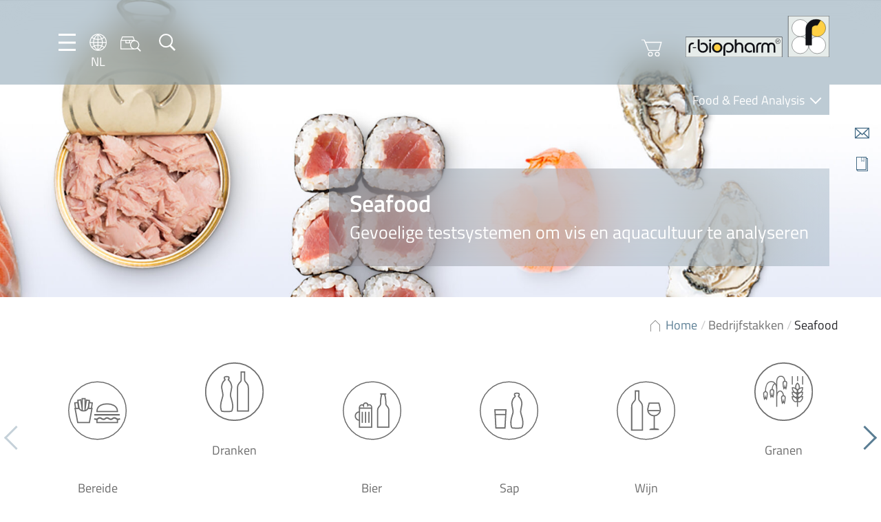

--- FILE ---
content_type: text/html; charset=UTF-8
request_url: https://food.r-biopharm.com/nl/bedrijfstakken/seafood/?_rt=NnwxfDExMjE1NTU4MDM1fDE2NjUwMzg2NjY&_rt_nonce=208b7ac7c4
body_size: 48472
content:
<!DOCTYPE html>
<html dir="ltr" lang="nl-NL" prefix="og: https://ogp.me/ns#">

<head>
    <meta charset="UTF-8" />
    <meta name="viewport" content="width=device-width, initial-scale=1.0, maximum-scale=1.0, user-scalable=0">

    <link rel="apple-touch-icon" sizes="180x180" href="https://food.r-biopharm.com/wp-content/themes/rbio-theme-food-facelift22/assets/webapp/apple-touch-icon.png">
    <link rel="icon" type="image/png" sizes="32x32" href="https://food.r-biopharm.com/wp-content/themes/rbio-theme-food-facelift22/assets/webapp/favicon-32x32.png">
    <link rel="icon" type="image/png" sizes="16x16" href="https://food.r-biopharm.com/wp-content/themes/rbio-theme-food-facelift22/assets/webapp/favicon-16x16.png">
    <link rel="manifest" href="https://food.r-biopharm.com/wp-content/themes/rbio-theme-food-facelift22/assets/webapp/site.webmanifest">

    <!-- START wp_head() -->
    <title>Seafood - Food &amp; Feed Analysis</title>

		<!-- All in One SEO 4.9.3 - aioseo.com -->
	<meta name="description" content="Seafood Van viskwekerij tot visverwerking moet seafood uitgebreid worden getest om veilige voeding van hoge kwaliteit te verkrijgen. R-Biopharm testkits kunnen gedurende de hele productieketen worden toegepast: van grondstoffen tot eindproducten, van de inspectie van binnenkomende goederen tot monitoring van de hygiëne en uiteindelijk tot de productanalyse voor de juiste etikettering. Ons uitgebreide portfolio van" />
	<meta name="robots" content="max-image-preview:large" />
	<link rel="canonical" href="https://food.r-biopharm.com/nl/bedrijfstakken/seafood/" />
	<meta name="generator" content="All in One SEO (AIOSEO) 4.9.3" />
		<meta property="og:locale" content="nl_NL" />
		<meta property="og:site_name" content="Food &amp; Feed Analysis -" />
		<meta property="og:type" content="article" />
		<meta property="og:title" content="Seafood - Food &amp; Feed Analysis" />
		<meta property="og:description" content="Seafood Van viskwekerij tot visverwerking moet seafood uitgebreid worden getest om veilige voeding van hoge kwaliteit te verkrijgen. R-Biopharm testkits kunnen gedurende de hele productieketen worden toegepast: van grondstoffen tot eindproducten, van de inspectie van binnenkomende goederen tot monitoring van de hygiëne en uiteindelijk tot de productanalyse voor de juiste etikettering. Ons uitgebreide portfolio van" />
		<meta property="og:url" content="https://food.r-biopharm.com/nl/bedrijfstakken/seafood/" />
		<meta property="article:published_time" content="2018-04-20T07:58:24+00:00" />
		<meta property="article:modified_time" content="2022-07-11T13:34:00+00:00" />
		<meta name="twitter:card" content="summary_large_image" />
		<meta name="twitter:title" content="Seafood - Food &amp; Feed Analysis" />
		<meta name="twitter:description" content="Seafood Van viskwekerij tot visverwerking moet seafood uitgebreid worden getest om veilige voeding van hoge kwaliteit te verkrijgen. R-Biopharm testkits kunnen gedurende de hele productieketen worden toegepast: van grondstoffen tot eindproducten, van de inspectie van binnenkomende goederen tot monitoring van de hygiëne en uiteindelijk tot de productanalyse voor de juiste etikettering. Ons uitgebreide portfolio van" />
		<script type="application/ld+json" class="aioseo-schema">
			{"@context":"https:\/\/schema.org","@graph":[{"@type":"BreadcrumbList","@id":"https:\/\/food.r-biopharm.com\/nl\/bedrijfstakken\/seafood\/#breadcrumblist","itemListElement":[{"@type":"ListItem","@id":"https:\/\/food.r-biopharm.com\/nl\/#listItem","position":1,"name":"Home","item":"https:\/\/food.r-biopharm.com\/nl\/","nextItem":{"@type":"ListItem","@id":"https:\/\/food.r-biopharm.com\/nl\/bedrijfstakken\/#listItem","name":"Bedrijfstakken"}},{"@type":"ListItem","@id":"https:\/\/food.r-biopharm.com\/nl\/bedrijfstakken\/#listItem","position":2,"name":"Bedrijfstakken","item":"https:\/\/food.r-biopharm.com\/nl\/bedrijfstakken\/","nextItem":{"@type":"ListItem","@id":"https:\/\/food.r-biopharm.com\/nl\/bedrijfstakken\/seafood\/#listItem","name":"Seafood"},"previousItem":{"@type":"ListItem","@id":"https:\/\/food.r-biopharm.com\/nl\/#listItem","name":"Home"}},{"@type":"ListItem","@id":"https:\/\/food.r-biopharm.com\/nl\/bedrijfstakken\/seafood\/#listItem","position":3,"name":"Seafood","previousItem":{"@type":"ListItem","@id":"https:\/\/food.r-biopharm.com\/nl\/bedrijfstakken\/#listItem","name":"Bedrijfstakken"}}]},{"@type":"Organization","@id":"https:\/\/food.r-biopharm.com\/nl\/#organization","name":"Food & Feed Analysis","url":"https:\/\/food.r-biopharm.com\/nl\/"},{"@type":"WebPage","@id":"https:\/\/food.r-biopharm.com\/nl\/bedrijfstakken\/seafood\/#webpage","url":"https:\/\/food.r-biopharm.com\/nl\/bedrijfstakken\/seafood\/","name":"Seafood - Food & Feed Analysis","description":"Seafood Van viskwekerij tot visverwerking moet seafood uitgebreid worden getest om veilige voeding van hoge kwaliteit te verkrijgen. R-Biopharm testkits kunnen gedurende de hele productieketen worden toegepast: van grondstoffen tot eindproducten, van de inspectie van binnenkomende goederen tot monitoring van de hygi\u00ebne en uiteindelijk tot de productanalyse voor de juiste etikettering. Ons uitgebreide portfolio van","inLanguage":"nl-NL","isPartOf":{"@id":"https:\/\/food.r-biopharm.com\/nl\/#website"},"breadcrumb":{"@id":"https:\/\/food.r-biopharm.com\/nl\/bedrijfstakken\/seafood\/#breadcrumblist"},"datePublished":"2018-04-20T07:58:24+02:00","dateModified":"2022-07-11T15:34:00+02:00"},{"@type":"WebSite","@id":"https:\/\/food.r-biopharm.com\/nl\/#website","url":"https:\/\/food.r-biopharm.com\/nl\/","name":"Food & Feed Analysis","inLanguage":"nl-NL","publisher":{"@id":"https:\/\/food.r-biopharm.com\/nl\/#organization"}}]}
		</script>
		<!-- All in One SEO -->

<link rel="alternate" hreflang="en-us" href="https://food.r-biopharm.com/industries/seafood/" />
<link rel="alternate" hreflang="de-de" href="https://food.r-biopharm.com/de/industrie/fisch-und-meeresfruechte/" />
<link rel="alternate" hreflang="fr-fr" href="https://food.r-biopharm.com/fr/secteurs-industriels/fruits-de-mer/" />
<link rel="alternate" hreflang="it-it" href="https://food.r-biopharm.com/it/settori-di-competenza/prodotti-ittici/" />
<link rel="alternate" hreflang="es-es" href="https://food.r-biopharm.com/es/industrias/pescado-y-mariscos/" />
<link rel="alternate" hreflang="nl-nl" href="https://food.r-biopharm.com/nl/bedrijfstakken/seafood/" />
<link rel="alternate" hreflang="pt-br" href="https://food.r-biopharm.com/pt-br/industrias/mariscos/" />
<link rel="alternate" hreflang="x-default" href="https://food.r-biopharm.com/industries/seafood/" />
<meta name="description" content="Seafood Van viskwekerij tot visverwerking moet seafood uitgebreid worden getest om veilige voeding van hoge kwaliteit te verkrijgen. R-Biopharm testkits kunnen gedurende de hele productieketen worden toegepast: van grondstoffen tot eindproducten, van de inspectie van binnenkomende goederen tot monitoring van de hygiëne en uiteindelijk tot de productanalyse voor de juiste&hellip;">
<meta name="robots" content="index, follow, max-snippet:-1, max-image-preview:large, max-video-preview:-1">
<link rel="canonical" href="https://food.r-biopharm.com/nl/bedrijfstakken/seafood/">
<meta property="og:url" content="https://food.r-biopharm.com/nl/bedrijfstakken/seafood/">
<meta property="og:site_name" content="Food &amp; Feed Analysis">
<meta property="og:locale" content="nl_NL">
<meta property="og:locale:alternate" content="en_US">
<meta property="og:locale:alternate" content="de_DE">
<meta property="og:locale:alternate" content="es_ES">
<meta property="og:locale:alternate" content="fr_FR">
<meta property="og:locale:alternate" content="it_IT">
<meta property="og:locale:alternate" content="pt_BR">
<meta property="og:type" content="article">
<meta property="article:author" content="">
<meta property="article:publisher" content="">
<meta property="og:title" content="Seafood - Food &amp; Feed Analysis">
<meta property="og:description" content="Seafood Van viskwekerij tot visverwerking moet seafood uitgebreid worden getest om veilige voeding van hoge kwaliteit te verkrijgen. R-Biopharm testkits kunnen gedurende de hele productieketen worden toegepast: van grondstoffen tot eindproducten, van de inspectie van binnenkomende goederen tot monitoring van de hygiëne en uiteindelijk tot de productanalyse voor de juiste&hellip;">
<meta property="fb:pages" content="">
<meta property="fb:admins" content="">
<meta property="fb:app_id" content="">
<meta name="twitter:card" content="summary">
<meta name="twitter:site" content="">
<meta name="twitter:creator" content="">
<meta name="twitter:title" content="Seafood - Food &amp; Feed Analysis">
<meta name="twitter:description" content="Seafood Van viskwekerij tot visverwerking moet seafood uitgebreid worden getest om veilige voeding van hoge kwaliteit te verkrijgen. R-Biopharm testkits kunnen gedurende de hele productieketen worden toegepast: van grondstoffen tot eindproducten, van de inspectie van binnenkomende goederen tot monitoring van de hygiëne en uiteindelijk tot de productanalyse voor de juiste&hellip;">
<link rel='dns-prefetch' href='//js.hs-scripts.com' />
<link rel="alternate" title="oEmbed (JSON)" type="application/json+oembed" href="https://food.r-biopharm.com/nl/wp-json/oembed/1.0/embed?url=https%3A%2F%2Ffood.r-biopharm.com%2Fnl%2Fbedrijfstakken%2Fseafood%2F" />
<link rel="alternate" title="oEmbed (XML)" type="text/xml+oembed" href="https://food.r-biopharm.com/nl/wp-json/oembed/1.0/embed?url=https%3A%2F%2Ffood.r-biopharm.com%2Fnl%2Fbedrijfstakken%2Fseafood%2F&#038;format=xml" />
		<!-- This site uses the Google Analytics by MonsterInsights plugin v9.11.1 - Using Analytics tracking - https://www.monsterinsights.com/ -->
							<script src="//www.googletagmanager.com/gtag/js?id=G-W7LLH62SYV"  data-cfasync="false" data-wpfc-render="false" type="text/javascript" async></script>
			<script data-cfasync="false" data-wpfc-render="false" type="text/javascript">
				var mi_version = '9.11.1';
				var mi_track_user = true;
				var mi_no_track_reason = '';
								var MonsterInsightsDefaultLocations = {"page_location":"https:\/\/food.r-biopharm.com\/nl\/bedrijfstakken\/seafood\/?q=\/nl\/bedrijfstakken\/seafood\/&amp&_rt=NnwxfDExMjE1NTU4MDM1fDE2NjUwMzg2NjY&_rt_nonce=208b7ac7c4"};
								if ( typeof MonsterInsightsPrivacyGuardFilter === 'function' ) {
					var MonsterInsightsLocations = (typeof MonsterInsightsExcludeQuery === 'object') ? MonsterInsightsPrivacyGuardFilter( MonsterInsightsExcludeQuery ) : MonsterInsightsPrivacyGuardFilter( MonsterInsightsDefaultLocations );
				} else {
					var MonsterInsightsLocations = (typeof MonsterInsightsExcludeQuery === 'object') ? MonsterInsightsExcludeQuery : MonsterInsightsDefaultLocations;
				}

								var disableStrs = [
										'ga-disable-G-W7LLH62SYV',
									];

				/* Function to detect opted out users */
				function __gtagTrackerIsOptedOut() {
					for (var index = 0; index < disableStrs.length; index++) {
						if (document.cookie.indexOf(disableStrs[index] + '=true') > -1) {
							return true;
						}
					}

					return false;
				}

				/* Disable tracking if the opt-out cookie exists. */
				if (__gtagTrackerIsOptedOut()) {
					for (var index = 0; index < disableStrs.length; index++) {
						window[disableStrs[index]] = true;
					}
				}

				/* Opt-out function */
				function __gtagTrackerOptout() {
					for (var index = 0; index < disableStrs.length; index++) {
						document.cookie = disableStrs[index] + '=true; expires=Thu, 31 Dec 2099 23:59:59 UTC; path=/';
						window[disableStrs[index]] = true;
					}
				}

				if ('undefined' === typeof gaOptout) {
					function gaOptout() {
						__gtagTrackerOptout();
					}
				}
								window.dataLayer = window.dataLayer || [];

				window.MonsterInsightsDualTracker = {
					helpers: {},
					trackers: {},
				};
				if (mi_track_user) {
					function __gtagDataLayer() {
						dataLayer.push(arguments);
					}

					function __gtagTracker(type, name, parameters) {
						if (!parameters) {
							parameters = {};
						}

						if (parameters.send_to) {
							__gtagDataLayer.apply(null, arguments);
							return;
						}

						if (type === 'event') {
														parameters.send_to = monsterinsights_frontend.v4_id;
							var hookName = name;
							if (typeof parameters['event_category'] !== 'undefined') {
								hookName = parameters['event_category'] + ':' + name;
							}

							if (typeof MonsterInsightsDualTracker.trackers[hookName] !== 'undefined') {
								MonsterInsightsDualTracker.trackers[hookName](parameters);
							} else {
								__gtagDataLayer('event', name, parameters);
							}
							
						} else {
							__gtagDataLayer.apply(null, arguments);
						}
					}

					__gtagTracker('js', new Date());
					__gtagTracker('set', {
						'developer_id.dZGIzZG': true,
											});
					if ( MonsterInsightsLocations.page_location ) {
						__gtagTracker('set', MonsterInsightsLocations);
					}
										__gtagTracker('config', 'G-W7LLH62SYV', {"forceSSL":"true","link_attribution":"true"} );
										window.gtag = __gtagTracker;										(function () {
						/* https://developers.google.com/analytics/devguides/collection/analyticsjs/ */
						/* ga and __gaTracker compatibility shim. */
						var noopfn = function () {
							return null;
						};
						var newtracker = function () {
							return new Tracker();
						};
						var Tracker = function () {
							return null;
						};
						var p = Tracker.prototype;
						p.get = noopfn;
						p.set = noopfn;
						p.send = function () {
							var args = Array.prototype.slice.call(arguments);
							args.unshift('send');
							__gaTracker.apply(null, args);
						};
						var __gaTracker = function () {
							var len = arguments.length;
							if (len === 0) {
								return;
							}
							var f = arguments[len - 1];
							if (typeof f !== 'object' || f === null || typeof f.hitCallback !== 'function') {
								if ('send' === arguments[0]) {
									var hitConverted, hitObject = false, action;
									if ('event' === arguments[1]) {
										if ('undefined' !== typeof arguments[3]) {
											hitObject = {
												'eventAction': arguments[3],
												'eventCategory': arguments[2],
												'eventLabel': arguments[4],
												'value': arguments[5] ? arguments[5] : 1,
											}
										}
									}
									if ('pageview' === arguments[1]) {
										if ('undefined' !== typeof arguments[2]) {
											hitObject = {
												'eventAction': 'page_view',
												'page_path': arguments[2],
											}
										}
									}
									if (typeof arguments[2] === 'object') {
										hitObject = arguments[2];
									}
									if (typeof arguments[5] === 'object') {
										Object.assign(hitObject, arguments[5]);
									}
									if ('undefined' !== typeof arguments[1].hitType) {
										hitObject = arguments[1];
										if ('pageview' === hitObject.hitType) {
											hitObject.eventAction = 'page_view';
										}
									}
									if (hitObject) {
										action = 'timing' === arguments[1].hitType ? 'timing_complete' : hitObject.eventAction;
										hitConverted = mapArgs(hitObject);
										__gtagTracker('event', action, hitConverted);
									}
								}
								return;
							}

							function mapArgs(args) {
								var arg, hit = {};
								var gaMap = {
									'eventCategory': 'event_category',
									'eventAction': 'event_action',
									'eventLabel': 'event_label',
									'eventValue': 'event_value',
									'nonInteraction': 'non_interaction',
									'timingCategory': 'event_category',
									'timingVar': 'name',
									'timingValue': 'value',
									'timingLabel': 'event_label',
									'page': 'page_path',
									'location': 'page_location',
									'title': 'page_title',
									'referrer' : 'page_referrer',
								};
								for (arg in args) {
																		if (!(!args.hasOwnProperty(arg) || !gaMap.hasOwnProperty(arg))) {
										hit[gaMap[arg]] = args[arg];
									} else {
										hit[arg] = args[arg];
									}
								}
								return hit;
							}

							try {
								f.hitCallback();
							} catch (ex) {
							}
						};
						__gaTracker.create = newtracker;
						__gaTracker.getByName = newtracker;
						__gaTracker.getAll = function () {
							return [];
						};
						__gaTracker.remove = noopfn;
						__gaTracker.loaded = true;
						window['__gaTracker'] = __gaTracker;
					})();
									} else {
										console.log("");
					(function () {
						function __gtagTracker() {
							return null;
						}

						window['__gtagTracker'] = __gtagTracker;
						window['gtag'] = __gtagTracker;
					})();
									}
			</script>
							<!-- / Google Analytics by MonsterInsights -->
		<style id='wp-img-auto-sizes-contain-inline-css' type='text/css'>
img:is([sizes=auto i],[sizes^="auto," i]){contain-intrinsic-size:3000px 1500px}
/*# sourceURL=wp-img-auto-sizes-contain-inline-css */
</style>
<style id='wp-emoji-styles-inline-css' type='text/css'>

	img.wp-smiley, img.emoji {
		display: inline !important;
		border: none !important;
		box-shadow: none !important;
		height: 1em !important;
		width: 1em !important;
		margin: 0 0.07em !important;
		vertical-align: -0.1em !important;
		background: none !important;
		padding: 0 !important;
	}
/*# sourceURL=wp-emoji-styles-inline-css */
</style>
<style id='classic-theme-styles-inline-css' type='text/css'>
/*! This file is auto-generated */
.wp-block-button__link{color:#fff;background-color:#32373c;border-radius:9999px;box-shadow:none;text-decoration:none;padding:calc(.667em + 2px) calc(1.333em + 2px);font-size:1.125em}.wp-block-file__button{background:#32373c;color:#fff;text-decoration:none}
/*# sourceURL=/wp-includes/css/classic-themes.min.css */
</style>
<link rel='stylesheet' id='wp-components-css' href='https://food.r-biopharm.com/wp-includes/css/dist/components/style.min.css?ver=6.9' type='text/css' media='all' />
<link rel='stylesheet' id='wp-preferences-css' href='https://food.r-biopharm.com/wp-includes/css/dist/preferences/style.min.css?ver=6.9' type='text/css' media='all' />
<link rel='stylesheet' id='wp-block-editor-css' href='https://food.r-biopharm.com/wp-includes/css/dist/block-editor/style.min.css?ver=6.9' type='text/css' media='all' />
<link rel='stylesheet' id='popup-maker-block-library-style-css' href='https://food.r-biopharm.com/wp-content/plugins/popup-maker/dist/packages/block-library-style.css?ver=dbea705cfafe089d65f1' type='text/css' media='all' />
<link rel='stylesheet' id='contact-form-7-css' href='https://food.r-biopharm.com/wp-content/plugins/contact-form-7/includes/css/styles.css?ver=6.1.4' type='text/css' media='all' />
<link rel='stylesheet' id='flexy-breadcrumb-css' href='https://food.r-biopharm.com/wp-content/plugins/flexy-breadcrumb/public/css/flexy-breadcrumb-public.css?ver=1.2.1' type='text/css' media='all' />
<link rel='stylesheet' id='flexy-breadcrumb-font-awesome-css' href='https://food.r-biopharm.com/wp-content/plugins/flexy-breadcrumb/public/css/font-awesome.min.css?ver=4.7.0' type='text/css' media='all' />
<link rel='stylesheet' id='wp-easy-events-css' href='https://food.r-biopharm.com/wp-content/plugins/rbio-plugin-wp-easy-events/public/css/wp-easy-events-public.css?ver=1.0.0' type='text/css' media='all' />
<link rel='stylesheet' id='style-master-css' href='https://food.r-biopharm.com/wp-content/themes/rbio-theme-food-facelift22/assets/css/master.min.css?ver=1.04' type='text/css' media='all' />
<link rel='stylesheet' id='swipebox-css' href='https://food.r-biopharm.com/wp-content/themes/rbio-theme-food-facelift22/assets/vendor/swipebox/css/swipebox.min.css?ver=1.04' type='text/css' media='all' />
<link rel='stylesheet' id='pretty-dropdowns-css' href='https://food.r-biopharm.com/wp-content/themes/rbio-theme-food-facelift22/assets/vendor/pretty-dropdowns/prettydropdowns.css?ver=1.04' type='text/css' media='all' />
<link rel='stylesheet' id='tablepress-default-css' href='https://food.r-biopharm.com/wp-content/plugins/tablepress/css/build/default.css?ver=3.2.6' type='text/css' media='all' />
<link rel='stylesheet' id='borlabs-cookie-custom-css' href='https://food.r-biopharm.com/wp-content/cache/borlabs-cookie/1/borlabs-cookie-1-nl.css?ver=3.3.23-51' type='text/css' media='all' />
<script type="text/javascript" src="https://food.r-biopharm.com/wp-content/plugins/google-analytics-for-wordpress/assets/js/frontend-gtag.min.js?ver=9.11.1" id="monsterinsights-frontend-script-js" async="async" data-wp-strategy="async"></script>
<script data-cfasync="false" data-wpfc-render="false" type="text/javascript" id='monsterinsights-frontend-script-js-extra'>/* <![CDATA[ */
var monsterinsights_frontend = {"js_events_tracking":"true","download_extensions":"doc,pdf,ppt,zip,xls,docx,pptx,xlsx","inbound_paths":"[{\"path\":\"\\\/go\\\/\",\"label\":\"affiliate\"},{\"path\":\"\\\/recommend\\\/\",\"label\":\"affiliate\"}]","home_url":"https:\/\/food.r-biopharm.com\/nl\/","hash_tracking":"false","v4_id":"G-W7LLH62SYV"};/* ]]> */
</script>
<script type="text/javascript" src="https://food.r-biopharm.com/wp-includes/js/jquery/jquery.min.js?ver=3.7.1" id="jquery-core-js"></script>
<script type="text/javascript" src="https://food.r-biopharm.com/wp-includes/js/jquery/jquery-migrate.min.js?ver=3.4.1" id="jquery-migrate-js"></script>
<script type="text/javascript" src="https://food.r-biopharm.com/wp-content/plugins/rbio-plugin-wp-easy-events/public/js/wp-easy-events-public.js?ver=1.0.0" id="wp-easy-events-js"></script>
<script type="text/javascript" src="https://food.r-biopharm.com/wp-content/plugins/rbio-plugin-wp-easy-events/public/js/jquery.validate.min.js?ver=1.0.0" id="jquery-validate-js"></script>
<script type="text/javascript" src="https://food.r-biopharm.com/wp-content/themes/rbio-theme-food-facelift22/assets/vendor/swipebox/js/jquery.swipebox.min.js?ver=1.04-1.5.1" id="swipebox-js"></script>
<script type="text/javascript" src="https://food.r-biopharm.com/wp-content/themes/rbio-theme-food-facelift22/assets/vendor/micromodal/micromodal.min.js?ver=1.04-0.4.10" id="micromodal-js"></script>
<script type="text/javascript" src="https://food.r-biopharm.com/wp-content/themes/rbio-theme-food-facelift22/assets/vendor/pretty-dropdowns/jquery.prettydropdowns.js?ver=1.04-1.5.1" id="pretty-dropdowns-js"></script>
<script data-no-optimize="1" data-no-minify="1" data-cfasync="false" type="text/javascript" src="https://food.r-biopharm.com/wp-content/cache/borlabs-cookie/1/borlabs-cookie-config-nl.json.js?ver=3.3.23-69" id="borlabs-cookie-config-js"></script>
<script data-no-optimize="1" data-no-minify="1" data-cfasync="false" type="text/javascript" src="https://food.r-biopharm.com/wp-content/plugins/borlabs-cookie/assets/javascript/borlabs-cookie-prioritize.min.js?ver=3.3.23" id="borlabs-cookie-prioritize-js"></script>
<link rel="https://api.w.org/" href="https://food.r-biopharm.com/nl/wp-json/" /><link rel="alternate" title="JSON" type="application/json" href="https://food.r-biopharm.com/nl/wp-json/wp/v2/pages/103100" /><link rel='shortlink' href='https://food.r-biopharm.com/nl/?p=103100' />
<!-- start Simple Custom CSS and JS -->
<style type="text/css">
.block-icons-plus-text .icon-plus-text__row div {
	max-width: 88%;
}

.menu-quickbar p { height: 0;}</style>
<!-- end Simple Custom CSS and JS -->
<!-- start Simple Custom CSS and JS -->
<style type="text/css">
.icon-language__en {
background-image: url(../img/icons/language/icon-language__be.png);
min-width: 2rem;
min-height: 2rem;
display: block;
}</style>
<!-- end Simple Custom CSS and JS -->
<!-- start Simple Custom CSS and JS -->
<style type="text/css">
table td {
  margin-bottom: 2.4rem;
font-size: 1.8rem;
line-height: 2.4rem;
color: #707070;
  padding-top: 2.2rem;
padding-bottom: 2.2rem;
padding-left: 1rem;
padding-right: 1rem;
min-width: 80px;
}

/** dunno what this was for...
tbody td:first-child {
  padding-left:0;
}
**/

table {
	border-collapse: collapse !important;
}

table thead th, .tablepress tfoot th, .tablepress thead th {
background: rgba(112,112,112,0.1);
text-align: left;
color: #707070;
margin: 0;
padding: 0;
}

table td,
table th {
	text-align: left !important;
	text-transform: none;
}

table td {
	border-bottom: 1px solid rgba(108,108,108,0.47) !important;
	border-top: 1px solid rgba(108,108,108,0.47) !important;
	border-left: 3px solid #9AADBF !important;
	border-right: 3px solid #9AADBF !important;
}

tr:first-child th {
	border-top: 0 !important;
}

/*table tr:last-child td {
	border-bottom: 0 !important;
}*/
table tr td:first-child,
table tr th:first-child {
	border-left: 0 !important;
}

table tr td:last-child,
table tr th:last-child {
	border-right: 0 !important;
}

.tablepress .row-hover tr:hover td {
	background-color: #fef9e5;
}

.tablepress .odd td, .tablepress .even td {
	background: none;
}



h2.tablepress-table-name {
	font-size: 18px !important;
	background: #fdca00;
	color: #fff;
	padding: 10px;
	vertical-align: middle;
	margin-bottom: 25px;
	text-align: center;
}

span.tablepress-table-description {
	font-size: 13px;
}

h4.tsubhead {
	font-size: 17px;
	color: #000 !important;
	font-weight: normal;
	text-align: left;
	padding: 3px;
}</style>
<!-- end Simple Custom CSS and JS -->
<!-- start Simple Custom CSS and JS -->
<style type="text/css">
.wpcf7-form input {
	border: 1px solid #5B7E94;
	padding: 1rem;
	color: #707070;
	min-width: 100%;
	margin-bottom: 1rem;
	}

.wpcf7-form textarea {
	border: 1px solid #5B7E94;
	padding: 1.5rem;
	color: #707070;
	min-width: 100%;
	}

input.wpcf7-submit {
background: none;
border: 1px solid #627d92;
color: #627d92;
cursor: pointer;
min-width: initial;
	padding: .5rem 2rem;
}


input.wpcf7-submit:hover {
background: #627d92;
border: 1px solid #627d92;
color: #fff;
cursor: pointer;
}

.wpcf7-form {
padding: 3rem;
background-color: #f5f7f9;
}

span.wpcf7-quiz-label {
margin-bottom: 1rem;
}</style>
<!-- end Simple Custom CSS and JS -->
<!-- start Simple Custom CSS and JS -->
<style type="text/css">
select.facetwp-hierarchy_select.is-disabled {
  display: none;
}

.block-taxonomy__position--content .block__content {
grid-template-columns: repeat(auto-fill, 138px);
}</style>
<!-- end Simple Custom CSS and JS -->
<!-- start Simple Custom CSS and JS -->
<style type="text/css">
.qarad-notice {
	background-color: #f7f7fa;
}

ul.wp-block-list {
	margin: 0 0 2.4rem;
	padding-left: 3rem;
}

/* fixes because of SEO optimisations */

div.block-hero__textbox h1 {
	margin-bottom: 0;
}

span.block__title {
	display: block;
	font-weight: 700;
}

div.footer-bar .row {
	margin-top: 0!important;
}

.facetwp-facet-distri_dropdown {
    min-height: 250px;
}


span {
font-size: 1.8rem;
line-height: 2.4rem;
color: #707070;
}

.accordion__subline p {
	margin-bottom: 0;
}
.product-info__content h3 {
	font-size: 2rem;
}

h2.product_title {
font-family: "Titillium Web",sans-serif;
font-size: 2.6rem!important;
color: #5b7e94;
margin-bottom: 2rem;
	font-weight: 700;
	line-height: 3.9rem;
}

h2.block__title, h4.block__title, h3.block__title {
	font-weight: 700;
}

h5, h6 {
	line-height: 2.4rem;
	margin: 0;
	color: #707070;
	font-size: 1.8rem;
	font-weight:600;
}

div.column--50 > .width--50 {
	width: 100%;
} 

o.tax-eventtype .box-image {
	height: 20rem;
}

/* Image alignments */

img.alignright, .wp-block-image .alignright {
float: right;
margin: 0 0 2rem 2rem;
}

img.alignleft, .wp-block-image .alignleft {
float: left;
margin: 0 2rem 2rem 0;
}

.wp-block-image.alignwide {
	margin: 0 0 2rem 0;
}

img.size-full {
	margin-bottom: 2rem;
}

figure.aligncenter img {
	margin-left: auto;
	margin-right: auto;
}


.wp-block-gallery, .block-micromodal-button {
	margin-bottom: 2rem;
}

/*.wp-block-gallery.has-nested-images.columns-5 figure.wp-block-image:not(#individual-image) {
width: calc(20% - var(--wp--style--unstable-gallery-gap, 16px)*0.8);
}
*/

.post_meta a, .post_meta {
	color: #6c6c6c;
		font-size: 1.6rem;
}

fieldset .hs_technologies_cf7 {
	display:none!important;
}


.product-info__content .box-image__caption {
	position: relative;
}


/* slightly transparent fallback for Firefox (not supporting backdrop-filter) */
@supports not ((-webkit-backdrop-filter: none) or (backdrop-filter: none)) {
.block-hero .block-hero__textbox::before {
  background: #5b7e94;
  opacity: 57%;
  }
}

/** New product switch banner styling **/

body.is_new_product h1.page-title {
            position: relative;
        }

        body.is_new_product .block-hero__textbox h1::before {
            position: absolute;
            top: -40px;
            font-family: 'Titillium Web';
            font-size: 0.6em;
            background-color: #fdcd00;
            color: #fff;
            font-weight: 600;
            padding: 0px 6px;
        }


        html:lang(en-US) body.is_new_product .block-hero__textbox h1::before {
            content: 'New';
        }

        html:lang(de-DE) body.is_new_product .block-hero__textbox h1::before {
            content: 'Neu';
        }

        html:lang(fr-FR) body.is_new_product .block-hero__textbox h1::before {
            content: 'Nouveau';
        }

        html:lang(es-ES) body.is_new_product .block-hero__textbox h1::before {
            content: 'Nuevo';
        }

        html:lang(it-IT) body.is_new_product .block-hero__textbox h1::before {
            content: 'Nuovo';
        }

        html:lang(nl-NL) body.is_new_product .block-hero__textbox h1::before {
            content: 'Nieuw';
        }

/** End of new product styling **/


.column--75 .column--50 iframe {
	width: 100%;
}

.single-products .footer-bar .row {
	margin-top: 0;
}

@media (max-width: 680px) {
.block-postteaser.width--50 {
width: 100%	
}
}

.swiper-button-next, .swiper-container-rtl .swiper-button-prev {
right: -3rem;

}

.swiper-button-prev, .swiper-container-rtl .swiper-button-next {
left: -3rem;

}

.row--wide .column--25, .row--full .column--25 {
	min-width: 280px;
}

/** Featured product **/

.block-productteaser .box-image__image {
	max-height: 250px;
}

/** Suchfeld an diversen Stellen - 404, Searchpage **/

#s {
border: 1px solid #5b7e94;
padding: 2rem;
color: #707070;
margin-bottom: 2rem;
width: 100%;
}

input:focus,
select:focus,
textarea:focus,
button:focus {
    outline: none;
}

#searchsubmit {
border: 1px solid #5B7E94;
color: #5B7E94;
text-decoration: none;
background: transparent;
cursor: pointer;
padding: 0 0.5rem;
font-size: 2rem;
display: inline-block;
}

#searchsubmit:hover {
	color: #fff;
	background: #5B7E94;
}

.error404 .block-recentposts {
	background-color: #fff;
}

button[data-micromodal-trigger="request-information-modal"] {
	float:right;
}

.block-hero .block-hero__textbox {
	max-width: 80rem;
}

@media (max-width: 1000px) {
.menu-left {
gap: 0.8rem;
}
}

.menu-searchbar button {
	padding: 0;
}

@media (min-width: 680px) {
.home .block-hero {
	min-width: 57rem;
}
}
	
@media (max-width: 680px) {
	.menu-shop {
	display: none;	
}
	.block-hero .block-hero__textbox {
	margin-left: 1rem;
	right: 1rem;
}
}
.block-highlights-carousel {
	background: inherit;
	background-color: inherit;
}

.block-highlights-carousel .block__content .button:hover {
	color: #fff;
		background: #5B7E94;
}

/** Wegen deutscher Sprache... **/

.block-news__menu {
	min-width: 26rem;
}
/** Staffelpreise bei Produktseiten **/


table.discount-quantity {
	width: auto;
	float: right;
}

table.discount-quantity tr {
	border-bottom:  2px solid #AFB8BE;
	border-top: 2px solid #AFB8BE;
}

table.discount-quantity td {
	color: #707070;
	font-size: 2rem;
	text-align: left;
	padding: 1rem 2rem;
}

table.discount-quantity td:first-child {
border-right: 3px solid #55768d;
}

table.discount-quantity thead td {
font-size: 1.8rem;
font-weight: 600;
}

p.has-background {
	padding: 2rem;
}

form.add-to-cart .art_no {
	padding: .7rem;
	margin-right: 1rem; 
}


/** ACF Fields / Formulare Webshop **/

.acf-field .acf-label label {
	font-size: 1.8rem;
font-family: 'Titillium Web', sans-serif;
font-weight: 600;
line-height: 2.4rem;
color: #707070;
}

.af-input input {
border: 1px solid #5B7E94;
padding: 2rem;
color: #707070;
margin-bottom: 2rem;
width: 100%;
}

.acf-input select {
appearance: none;
border: 1px solid #5B7E94;
position: relative;
color: #707070;
	padding-right: 4rem!important;
background-color: #fff;
background-image: url(https://food.r-biopharm.com/wp-content/themes/r-biopharm_2021/assets/img/icons/blue/icon-arrow--down.svg);
background-position: right center;
background-repeat: no-repeat;
background-size: 10% 40%;
}

/** Footer Karte und Social **/

div.widget-footer__1 {margin-bottom: 2rem;}

div.widget-footer .wp-block-social-links path {
	fill: #fff;
}

.wp-block-social-links li {
	list-style: none;
}

.footer .card {
        position: relative;
        display: inline-block;
    }
.footer .card .img-top {
        display: none;
        position: absolute;
        top: 0;
        left: 0;
        z-index: 99;
    }

.footer .card:hover .img-top {
        display: inline;
}

/** Ende Footer Karte und Social **/

/** Mediabereich / Rbiomedia Styling **/

.rbiomedia__results--cards .card {
	max-height: 29rem;
	aspect-ratio: 2 / 3;
}

.rbiomedia__results--cards .card-image__image {
	max-height: 29rem;
	aspect-ratio: 2 / 3;
}


.single-post .row--narrow, .single-products .row--narrow {
	gap: 2rem;
}

.rbiomedia__results--cards .card-image__image {
  border: solid 1px;
}

.facetwp-facet {margin-bottom: 0!important;}

.margin-bottom--1 {
  padding-bottom: 0!important;
}

.column .block-taxonomy__position--content {
  padding-top: 0;
}

.block-tabs__area .block-tabs__content {
	padding-bottom: .1rem;
}

/*.block-tabs__content p:last-of-type {
  margin-bottom: 0;
}*/

h2, h3, h4, h5, h6 {
  margin-bottom: 1rem;
}

/* Default WP Button - Bitte auch so dass er im Backend entsprechend angezeigt wird ;-) */
.reset_filters .wp-block-button__link {
padding: 2rem!important;
}


  
/* Default WP Button - Bitte auch so dass er im Backend entsprechend angezeigt wird ;-) */
.wp-block-button .wp-block-button__link {
border: 1px solid #5B7E94;
color: #5B7E94;
text-decoration: none;
background: transparent;
cursor: pointer;
padding: 0 0.5rem;
font-size: 2rem;
display: inline-block;
	border-radius: 0;
}

.wp-block-button .wp-block-button__link:hover {
  background: #5B7E94;
  color: #fff;
}

.wp-block-buttons {
  margin-bottom: 4rem;
}

/* Anpassungen featured video / Post teaser block */

div.block-featuredvideo, .column--75 div.block-postteaser {
padding: 1rem;
background-color: #d4dce4;
margin-bottom: 2rem;
}

.block-featuredvideo h3, .column--75 .block-postteaser h4 {
  margin: 2rem 0 1rem 0;
  font-size: 2rem;
}

.block-featuredvideo.row, .column--75 .block-postteaser.row {
  gap: 2rem;
}

.column--25 .width--50 {
	width: initial;
    margin-right: 0;
}

main .column--25 h3 {
	font-family: 'Titillium Web', sans-serif;
	font-size: 2.6rem;
	color: #5B7E94;
	line-height: 1.5;
}

div.row ul li ul {
	margin-bottom: 0;
}

/* Anpassungen featured content block  */

div.block-featuredcontent {
padding: 2rem;
background-color: #d4dce4;
margin-bottom: 2rem;
}

.block-featuredcontent .button {
  background: #5b5a5e;
  border: 1px solid #5b5a5e;
  padding: 0.5rem 2rem;
  color: #fff;
  cursor: pointer;
}

.block-featuredcontent .button:hover{
  background: #fff;
  color: #5b5a5e;
  cursor: pointer;
}

.block-featuredcontent__button {
  padding-top: 5rem;
}

.block-featuredcontent h3 {
  margin: 0 0 1rem 0;
  font-size: 2.4rem;
}

.block-featuredcontent__image {
  width: 40%;
}

.block-featuredcontent__content {
  width: 55%;
}

/* -- > Anpassungen featured content block Ende */

.nolink > a {
  cursor: default;
}

.row--narrow,  {
  padding: 3.2rem 4.7rem;
}

div.tax_description p, div.tax_description  {
  font-size: 2rem;
  line-height: 2.8rem;
  color: #707070;
}

div.tax_description strong {
  color: #707070;
}





/* In der Vorlage ist unter dem ausgeklappten Akkordion auch ein Abstand deshalb lieber den aus der secttion weg und direkt über den Content */

.accordion .accordion__checkbox ~ .accordion__content {
  margin-top: 2rem;
}

.accordion__section {
  margin-bottom: 0;
}

/* Tabellen */
.block-productportfolio table tbody td {
  border-right: 3px solid #9AADBF;
}

.product-info__table tr th {
  font-weight: normal;
}

.product-info__table tr td:first-child {
    color: #666666;
}

div.accordion__content .button--loadmore {
margin-bottom: 2rem;
  /* wollte den Button auch noch wie in der Vorlage nach rechts schieben mit float: right, aber dann sind automatisch alle Accordions offen, das müsstest du noch machen  */
}

/* Produktseite */
.product-info__content h2 {
  font-size: 2rem;
}


h3.box-image__headline {
  font-size: 1.9rem!important;
  line-height: 2.7rem;
}

/* .product-info__image .box-image__caption .box-image__icon svg * {
  fill: #fff;
}/*

/* Breadcrumbs */

.fbc-items span {font-family: 'Titillium Web', sans-serif;}

.fbc-page .fbc-wrap .fbc-items li.active span {
  color: #5B7E94;
  font-size: 1.8rem!important;
}

.block-taxonomy .fbc-page .fbc-wrap .fbc-items li a {
  font-weight: 300;
  font-size: 1.8rem!important;
    text-decoration: none;
}

.fbc-page .fbc-wrap .fbc-items li {
    font-size: 1.8rem!important;
}

ol.fbc-items li:first-child a:before {
	position: absolute;
    content: " ";
    background-image: url(https://food.r-biopharm.com/wp-content/uploads/Breadcrumb_Home-18.png);
    background-repeat: no-repeat;
	height:18px;
	width: 16px;
	left: 40px;
	top: 33px;
}</style>
<!-- end Simple Custom CSS and JS -->
<style type="text/css">
#wpadminbar .quicklinks #wp-admin-bar-tikemp_impresonate_user ul li .ab-item{height:auto}#wpadminbar .quicklinks #wp-admin-bar-tikemp_impresonate_user #tikemp_username{height:22px;font-size:13px !important;padding:2px;width:145px;border-radius:2px !important;float:left;box-sizing:border-box !important;line-height: 10px;}#tikemp_search{width:auto;box-sizing:border-box}#tikemp_search_submit{height:22px;padding:2px;line-height:1.1;font-size:13px !important;border:0 !important;float:right;background-color:#fff !important;border-radius:2px !important;width:74px;box-sizing:border-box;color:#000 !important;}#tikemp_usearch_result{width:100%;max-height: 320px;overflow-y: auto;margin-top:10px;float:left;}#tikemp_usearch_form{width: 226px}#tikemp_recent_users{width:100%;float:left;}form#tikemp_usearch_form input[type="text"]{background-color:#fff !important;}#tikemp_settings_wrap{width: 100%;float:left;border-top:1px solid #ccc;}#wpadminbar .quicklinks .menupop ul li a, #wpadminbar .quicklinks .menupop.hover ul li a {color: #b4b9be;}
</style>
	<script>
		var tikemp_ajax_url = "https://food.r-biopharm.com/wp-admin/admin-ajax.php";
	</script>
	
            <style type="text/css">              
                
                /* Background color */
                .fbc-page .fbc-wrap .fbc-items {
                    background-color: #edeff0;
                }
                /* Items font size */
                .fbc-page .fbc-wrap .fbc-items li {
                    font-size: 16px;
                }
                
                /* Items' link color */
                .fbc-page .fbc-wrap .fbc-items li a {
                    color: #337ab7;                    
                }
                
                /* Seprator color */
                .fbc-page .fbc-wrap .fbc-items li .fbc-separator {
                    color: #cccccc;
                }
                
                /* Active item & end-text color */
                .fbc-page .fbc-wrap .fbc-items li.active span,
                .fbc-page .fbc-wrap .fbc-items li .fbc-end-text {
                    color: #27272a;
                    font-size: 16px;
                }
            </style>

            			<!-- DO NOT COPY THIS SNIPPET! Start of Page Analytics Tracking for HubSpot WordPress plugin v11.3.37-->
			<script class="hsq-set-content-id" data-content-id="standard-page">
				var _hsq = _hsq || [];
				_hsq.push(["setContentType", "standard-page"]);
			</script>
			<!-- DO NOT COPY THIS SNIPPET! End of Page Analytics Tracking for HubSpot WordPress plugin -->
			    <meta name="theme-color" content="#92A4AB">
    <meta name="generator" content="WPML ver:4.8.6 stt:38,1,4,3,27,43,2;" />
<script data-borlabs-cookie-script-blocker-ignore>
if ('0' === '1' && ('0' === '1' || '1' === '1')) {
    window['gtag_enable_tcf_support'] = true;
}
window.dataLayer = window.dataLayer || [];
if (typeof gtag !== 'function') {
    function gtag() {
        dataLayer.push(arguments);
    }
}
gtag('set', 'developer_id.dYjRjMm', true);
if ('0' === '1' || '1' === '1') {
    if (window.BorlabsCookieGoogleConsentModeDefaultSet !== true) {
        let getCookieValue = function (name) {
            return document.cookie.match('(^|;)\\s*' + name + '\\s*=\\s*([^;]+)')?.pop() || '';
        };
        let cookieValue = getCookieValue('borlabs-cookie-gcs');
        let consentsFromCookie = {};
        if (cookieValue !== '') {
            consentsFromCookie = JSON.parse(decodeURIComponent(cookieValue));
        }
        let defaultValues = {
            'ad_storage': 'denied',
            'ad_user_data': 'denied',
            'ad_personalization': 'denied',
            'analytics_storage': 'denied',
            'functionality_storage': 'denied',
            'personalization_storage': 'denied',
            'security_storage': 'denied',
            'wait_for_update': 500,
        };
        gtag('consent', 'default', { ...defaultValues, ...consentsFromCookie });
    }
    window.BorlabsCookieGoogleConsentModeDefaultSet = true;
    let borlabsCookieConsentChangeHandler = function () {
        window.dataLayer = window.dataLayer || [];
        if (typeof gtag !== 'function') { function gtag(){dataLayer.push(arguments);} }

        let getCookieValue = function (name) {
            return document.cookie.match('(^|;)\\s*' + name + '\\s*=\\s*([^;]+)')?.pop() || '';
        };
        let cookieValue = getCookieValue('borlabs-cookie-gcs');
        let consentsFromCookie = {};
        if (cookieValue !== '') {
            consentsFromCookie = JSON.parse(decodeURIComponent(cookieValue));
        }

        consentsFromCookie.analytics_storage = BorlabsCookie.Consents.hasConsent('google-analytics') ? 'granted' : 'denied';

        BorlabsCookie.CookieLibrary.setCookie(
            'borlabs-cookie-gcs',
            JSON.stringify(consentsFromCookie),
            BorlabsCookie.Settings.automaticCookieDomainAndPath.value ? '' : BorlabsCookie.Settings.cookieDomain.value,
            BorlabsCookie.Settings.cookiePath.value,
            BorlabsCookie.Cookie.getPluginCookie().expires,
            BorlabsCookie.Settings.cookieSecure.value,
            BorlabsCookie.Settings.cookieSameSite.value
        );
    }
    document.addEventListener('borlabs-cookie-consent-saved', borlabsCookieConsentChangeHandler);
    document.addEventListener('borlabs-cookie-handle-unblock', borlabsCookieConsentChangeHandler);
}
if ('0' === '1') {
    gtag("js", new Date());
    gtag("config", "UA-4276609-15", {"anonymize_ip": true});

    (function (w, d, s, i) {
        var f = d.getElementsByTagName(s)[0],
            j = d.createElement(s);
        j.async = true;
        j.src =
            "https://www.googletagmanager.com/gtag/js?id=" + i;
        f.parentNode.insertBefore(j, f);
    })(window, document, "script", "UA-4276609-15");
}
</script><script>
window.dataLayer = window.dataLayer || [];
if (typeof gtag !== 'function') { function gtag(){dataLayer.push(arguments);} }
if('%%consentMode%%' === '1') {
    gtag('consent', 'default', {
       'ad_storage': 'denied',
       'analytics_storage': 'denied'
    });
    gtag("js", new Date());
    gtag("config", "%%trackingId%%", { "anonymize_ip": true });

    (function (w, d, s, i) {
    var f = d.getElementsByTagName(s)[0],
        j = d.createElement(s);
    j.async = true;
    j.src =
        "https://www.googletagmanager.com/gtag/js?id=" + i;
    f.parentNode.insertBefore(j, f);
    })(window, document, "script", "%%trackingId%%");
}
</script>    <script>
    (function($) {

        $(document).on('facetwp-loaded', function() {

            $('.rb_facetwp_placeholder').remove();
            if( FWP.facets.analytes_fselect ) {
                if( FWP.facets.analytes_fselect.length == 0 ) {
                    $('.finder_parameter_box').append( '<div class="rb_facetwp_placeholder">Choose analyte first please</div>' );
                }
            }

        });

        $(document).on('click', '.reset_filters a', function() {
            FWP.reset()
        });

    })(jQuery);
    </script>
        <!-- ENDE wp_head() -->

<style id='wp-block-button-inline-css' type='text/css'>
.wp-block-button__link{align-content:center;box-sizing:border-box;cursor:pointer;display:inline-block;height:100%;text-align:center;word-break:break-word}.wp-block-button__link.aligncenter{text-align:center}.wp-block-button__link.alignright{text-align:right}:where(.wp-block-button__link){border-radius:9999px;box-shadow:none;padding:calc(.667em + 2px) calc(1.333em + 2px);text-decoration:none}.wp-block-button[style*=text-decoration] .wp-block-button__link{text-decoration:inherit}.wp-block-buttons>.wp-block-button.has-custom-width{max-width:none}.wp-block-buttons>.wp-block-button.has-custom-width .wp-block-button__link{width:100%}.wp-block-buttons>.wp-block-button.has-custom-font-size .wp-block-button__link{font-size:inherit}.wp-block-buttons>.wp-block-button.wp-block-button__width-25{width:calc(25% - var(--wp--style--block-gap, .5em)*.75)}.wp-block-buttons>.wp-block-button.wp-block-button__width-50{width:calc(50% - var(--wp--style--block-gap, .5em)*.5)}.wp-block-buttons>.wp-block-button.wp-block-button__width-75{width:calc(75% - var(--wp--style--block-gap, .5em)*.25)}.wp-block-buttons>.wp-block-button.wp-block-button__width-100{flex-basis:100%;width:100%}.wp-block-buttons.is-vertical>.wp-block-button.wp-block-button__width-25{width:25%}.wp-block-buttons.is-vertical>.wp-block-button.wp-block-button__width-50{width:50%}.wp-block-buttons.is-vertical>.wp-block-button.wp-block-button__width-75{width:75%}.wp-block-button.is-style-squared,.wp-block-button__link.wp-block-button.is-style-squared{border-radius:0}.wp-block-button.no-border-radius,.wp-block-button__link.no-border-radius{border-radius:0!important}:root :where(.wp-block-button .wp-block-button__link.is-style-outline),:root :where(.wp-block-button.is-style-outline>.wp-block-button__link){border:2px solid;padding:.667em 1.333em}:root :where(.wp-block-button .wp-block-button__link.is-style-outline:not(.has-text-color)),:root :where(.wp-block-button.is-style-outline>.wp-block-button__link:not(.has-text-color)){color:currentColor}:root :where(.wp-block-button .wp-block-button__link.is-style-outline:not(.has-background)),:root :where(.wp-block-button.is-style-outline>.wp-block-button__link:not(.has-background)){background-color:initial;background-image:none}
/*# sourceURL=https://food.r-biopharm.com/wp-includes/blocks/button/style.min.css */
</style>
<style id='wp-block-heading-inline-css' type='text/css'>
h1:where(.wp-block-heading).has-background,h2:where(.wp-block-heading).has-background,h3:where(.wp-block-heading).has-background,h4:where(.wp-block-heading).has-background,h5:where(.wp-block-heading).has-background,h6:where(.wp-block-heading).has-background{padding:1.25em 2.375em}h1.has-text-align-left[style*=writing-mode]:where([style*=vertical-lr]),h1.has-text-align-right[style*=writing-mode]:where([style*=vertical-rl]),h2.has-text-align-left[style*=writing-mode]:where([style*=vertical-lr]),h2.has-text-align-right[style*=writing-mode]:where([style*=vertical-rl]),h3.has-text-align-left[style*=writing-mode]:where([style*=vertical-lr]),h3.has-text-align-right[style*=writing-mode]:where([style*=vertical-rl]),h4.has-text-align-left[style*=writing-mode]:where([style*=vertical-lr]),h4.has-text-align-right[style*=writing-mode]:where([style*=vertical-rl]),h5.has-text-align-left[style*=writing-mode]:where([style*=vertical-lr]),h5.has-text-align-right[style*=writing-mode]:where([style*=vertical-rl]),h6.has-text-align-left[style*=writing-mode]:where([style*=vertical-lr]),h6.has-text-align-right[style*=writing-mode]:where([style*=vertical-rl]){rotate:180deg}
/*# sourceURL=https://food.r-biopharm.com/wp-includes/blocks/heading/style.min.css */
</style>
<style id='wp-block-buttons-inline-css' type='text/css'>
.wp-block-buttons{box-sizing:border-box}.wp-block-buttons.is-vertical{flex-direction:column}.wp-block-buttons.is-vertical>.wp-block-button:last-child{margin-bottom:0}.wp-block-buttons>.wp-block-button{display:inline-block;margin:0}.wp-block-buttons.is-content-justification-left{justify-content:flex-start}.wp-block-buttons.is-content-justification-left.is-vertical{align-items:flex-start}.wp-block-buttons.is-content-justification-center{justify-content:center}.wp-block-buttons.is-content-justification-center.is-vertical{align-items:center}.wp-block-buttons.is-content-justification-right{justify-content:flex-end}.wp-block-buttons.is-content-justification-right.is-vertical{align-items:flex-end}.wp-block-buttons.is-content-justification-space-between{justify-content:space-between}.wp-block-buttons.aligncenter{text-align:center}.wp-block-buttons:not(.is-content-justification-space-between,.is-content-justification-right,.is-content-justification-left,.is-content-justification-center) .wp-block-button.aligncenter{margin-left:auto;margin-right:auto;width:100%}.wp-block-buttons[style*=text-decoration] .wp-block-button,.wp-block-buttons[style*=text-decoration] .wp-block-button__link{text-decoration:inherit}.wp-block-buttons.has-custom-font-size .wp-block-button__link{font-size:inherit}.wp-block-buttons .wp-block-button__link{width:100%}.wp-block-button.aligncenter{text-align:center}
/*# sourceURL=https://food.r-biopharm.com/wp-includes/blocks/buttons/style.min.css */
</style>
<style id='wp-block-paragraph-inline-css' type='text/css'>
.is-small-text{font-size:.875em}.is-regular-text{font-size:1em}.is-large-text{font-size:2.25em}.is-larger-text{font-size:3em}.has-drop-cap:not(:focus):first-letter{float:left;font-size:8.4em;font-style:normal;font-weight:100;line-height:.68;margin:.05em .1em 0 0;text-transform:uppercase}body.rtl .has-drop-cap:not(:focus):first-letter{float:none;margin-left:.1em}p.has-drop-cap.has-background{overflow:hidden}:root :where(p.has-background){padding:1.25em 2.375em}:where(p.has-text-color:not(.has-link-color)) a{color:inherit}p.has-text-align-left[style*="writing-mode:vertical-lr"],p.has-text-align-right[style*="writing-mode:vertical-rl"]{rotate:180deg}
/*# sourceURL=https://food.r-biopharm.com/wp-includes/blocks/paragraph/style.min.css */
</style>
<style id='wp-block-social-links-inline-css' type='text/css'>
.wp-block-social-links{background:none;box-sizing:border-box;margin-left:0;padding-left:0;padding-right:0;text-indent:0}.wp-block-social-links .wp-social-link a,.wp-block-social-links .wp-social-link a:hover{border-bottom:0;box-shadow:none;text-decoration:none}.wp-block-social-links .wp-social-link svg{height:1em;width:1em}.wp-block-social-links .wp-social-link span:not(.screen-reader-text){font-size:.65em;margin-left:.5em;margin-right:.5em}.wp-block-social-links.has-small-icon-size{font-size:16px}.wp-block-social-links,.wp-block-social-links.has-normal-icon-size{font-size:24px}.wp-block-social-links.has-large-icon-size{font-size:36px}.wp-block-social-links.has-huge-icon-size{font-size:48px}.wp-block-social-links.aligncenter{display:flex;justify-content:center}.wp-block-social-links.alignright{justify-content:flex-end}.wp-block-social-link{border-radius:9999px;display:block}@media not (prefers-reduced-motion){.wp-block-social-link{transition:transform .1s ease}}.wp-block-social-link{height:auto}.wp-block-social-link a{align-items:center;display:flex;line-height:0}.wp-block-social-link:hover{transform:scale(1.1)}.wp-block-social-links .wp-block-social-link.wp-social-link{display:inline-block;margin:0;padding:0}.wp-block-social-links .wp-block-social-link.wp-social-link .wp-block-social-link-anchor,.wp-block-social-links .wp-block-social-link.wp-social-link .wp-block-social-link-anchor svg,.wp-block-social-links .wp-block-social-link.wp-social-link .wp-block-social-link-anchor:active,.wp-block-social-links .wp-block-social-link.wp-social-link .wp-block-social-link-anchor:hover,.wp-block-social-links .wp-block-social-link.wp-social-link .wp-block-social-link-anchor:visited{color:currentColor;fill:currentColor}:where(.wp-block-social-links:not(.is-style-logos-only)) .wp-social-link{background-color:#f0f0f0;color:#444}:where(.wp-block-social-links:not(.is-style-logos-only)) .wp-social-link-amazon{background-color:#f90;color:#fff}:where(.wp-block-social-links:not(.is-style-logos-only)) .wp-social-link-bandcamp{background-color:#1ea0c3;color:#fff}:where(.wp-block-social-links:not(.is-style-logos-only)) .wp-social-link-behance{background-color:#0757fe;color:#fff}:where(.wp-block-social-links:not(.is-style-logos-only)) .wp-social-link-bluesky{background-color:#0a7aff;color:#fff}:where(.wp-block-social-links:not(.is-style-logos-only)) .wp-social-link-codepen{background-color:#1e1f26;color:#fff}:where(.wp-block-social-links:not(.is-style-logos-only)) .wp-social-link-deviantart{background-color:#02e49b;color:#fff}:where(.wp-block-social-links:not(.is-style-logos-only)) .wp-social-link-discord{background-color:#5865f2;color:#fff}:where(.wp-block-social-links:not(.is-style-logos-only)) .wp-social-link-dribbble{background-color:#e94c89;color:#fff}:where(.wp-block-social-links:not(.is-style-logos-only)) .wp-social-link-dropbox{background-color:#4280ff;color:#fff}:where(.wp-block-social-links:not(.is-style-logos-only)) .wp-social-link-etsy{background-color:#f45800;color:#fff}:where(.wp-block-social-links:not(.is-style-logos-only)) .wp-social-link-facebook{background-color:#0866ff;color:#fff}:where(.wp-block-social-links:not(.is-style-logos-only)) .wp-social-link-fivehundredpx{background-color:#000;color:#fff}:where(.wp-block-social-links:not(.is-style-logos-only)) .wp-social-link-flickr{background-color:#0461dd;color:#fff}:where(.wp-block-social-links:not(.is-style-logos-only)) .wp-social-link-foursquare{background-color:#e65678;color:#fff}:where(.wp-block-social-links:not(.is-style-logos-only)) .wp-social-link-github{background-color:#24292d;color:#fff}:where(.wp-block-social-links:not(.is-style-logos-only)) .wp-social-link-goodreads{background-color:#eceadd;color:#382110}:where(.wp-block-social-links:not(.is-style-logos-only)) .wp-social-link-google{background-color:#ea4434;color:#fff}:where(.wp-block-social-links:not(.is-style-logos-only)) .wp-social-link-gravatar{background-color:#1d4fc4;color:#fff}:where(.wp-block-social-links:not(.is-style-logos-only)) .wp-social-link-instagram{background-color:#f00075;color:#fff}:where(.wp-block-social-links:not(.is-style-logos-only)) .wp-social-link-lastfm{background-color:#e21b24;color:#fff}:where(.wp-block-social-links:not(.is-style-logos-only)) .wp-social-link-linkedin{background-color:#0d66c2;color:#fff}:where(.wp-block-social-links:not(.is-style-logos-only)) .wp-social-link-mastodon{background-color:#3288d4;color:#fff}:where(.wp-block-social-links:not(.is-style-logos-only)) .wp-social-link-medium{background-color:#000;color:#fff}:where(.wp-block-social-links:not(.is-style-logos-only)) .wp-social-link-meetup{background-color:#f6405f;color:#fff}:where(.wp-block-social-links:not(.is-style-logos-only)) .wp-social-link-patreon{background-color:#000;color:#fff}:where(.wp-block-social-links:not(.is-style-logos-only)) .wp-social-link-pinterest{background-color:#e60122;color:#fff}:where(.wp-block-social-links:not(.is-style-logos-only)) .wp-social-link-pocket{background-color:#ef4155;color:#fff}:where(.wp-block-social-links:not(.is-style-logos-only)) .wp-social-link-reddit{background-color:#ff4500;color:#fff}:where(.wp-block-social-links:not(.is-style-logos-only)) .wp-social-link-skype{background-color:#0478d7;color:#fff}:where(.wp-block-social-links:not(.is-style-logos-only)) .wp-social-link-snapchat{background-color:#fefc00;color:#fff;stroke:#000}:where(.wp-block-social-links:not(.is-style-logos-only)) .wp-social-link-soundcloud{background-color:#ff5600;color:#fff}:where(.wp-block-social-links:not(.is-style-logos-only)) .wp-social-link-spotify{background-color:#1bd760;color:#fff}:where(.wp-block-social-links:not(.is-style-logos-only)) .wp-social-link-telegram{background-color:#2aabee;color:#fff}:where(.wp-block-social-links:not(.is-style-logos-only)) .wp-social-link-threads{background-color:#000;color:#fff}:where(.wp-block-social-links:not(.is-style-logos-only)) .wp-social-link-tiktok{background-color:#000;color:#fff}:where(.wp-block-social-links:not(.is-style-logos-only)) .wp-social-link-tumblr{background-color:#011835;color:#fff}:where(.wp-block-social-links:not(.is-style-logos-only)) .wp-social-link-twitch{background-color:#6440a4;color:#fff}:where(.wp-block-social-links:not(.is-style-logos-only)) .wp-social-link-twitter{background-color:#1da1f2;color:#fff}:where(.wp-block-social-links:not(.is-style-logos-only)) .wp-social-link-vimeo{background-color:#1eb7ea;color:#fff}:where(.wp-block-social-links:not(.is-style-logos-only)) .wp-social-link-vk{background-color:#4680c2;color:#fff}:where(.wp-block-social-links:not(.is-style-logos-only)) .wp-social-link-wordpress{background-color:#3499cd;color:#fff}:where(.wp-block-social-links:not(.is-style-logos-only)) .wp-social-link-whatsapp{background-color:#25d366;color:#fff}:where(.wp-block-social-links:not(.is-style-logos-only)) .wp-social-link-x{background-color:#000;color:#fff}:where(.wp-block-social-links:not(.is-style-logos-only)) .wp-social-link-yelp{background-color:#d32422;color:#fff}:where(.wp-block-social-links:not(.is-style-logos-only)) .wp-social-link-youtube{background-color:red;color:#fff}:where(.wp-block-social-links.is-style-logos-only) .wp-social-link{background:none}:where(.wp-block-social-links.is-style-logos-only) .wp-social-link svg{height:1.25em;width:1.25em}:where(.wp-block-social-links.is-style-logos-only) .wp-social-link-amazon{color:#f90}:where(.wp-block-social-links.is-style-logos-only) .wp-social-link-bandcamp{color:#1ea0c3}:where(.wp-block-social-links.is-style-logos-only) .wp-social-link-behance{color:#0757fe}:where(.wp-block-social-links.is-style-logos-only) .wp-social-link-bluesky{color:#0a7aff}:where(.wp-block-social-links.is-style-logos-only) .wp-social-link-codepen{color:#1e1f26}:where(.wp-block-social-links.is-style-logos-only) .wp-social-link-deviantart{color:#02e49b}:where(.wp-block-social-links.is-style-logos-only) .wp-social-link-discord{color:#5865f2}:where(.wp-block-social-links.is-style-logos-only) .wp-social-link-dribbble{color:#e94c89}:where(.wp-block-social-links.is-style-logos-only) .wp-social-link-dropbox{color:#4280ff}:where(.wp-block-social-links.is-style-logos-only) .wp-social-link-etsy{color:#f45800}:where(.wp-block-social-links.is-style-logos-only) .wp-social-link-facebook{color:#0866ff}:where(.wp-block-social-links.is-style-logos-only) .wp-social-link-fivehundredpx{color:#000}:where(.wp-block-social-links.is-style-logos-only) .wp-social-link-flickr{color:#0461dd}:where(.wp-block-social-links.is-style-logos-only) .wp-social-link-foursquare{color:#e65678}:where(.wp-block-social-links.is-style-logos-only) .wp-social-link-github{color:#24292d}:where(.wp-block-social-links.is-style-logos-only) .wp-social-link-goodreads{color:#382110}:where(.wp-block-social-links.is-style-logos-only) .wp-social-link-google{color:#ea4434}:where(.wp-block-social-links.is-style-logos-only) .wp-social-link-gravatar{color:#1d4fc4}:where(.wp-block-social-links.is-style-logos-only) .wp-social-link-instagram{color:#f00075}:where(.wp-block-social-links.is-style-logos-only) .wp-social-link-lastfm{color:#e21b24}:where(.wp-block-social-links.is-style-logos-only) .wp-social-link-linkedin{color:#0d66c2}:where(.wp-block-social-links.is-style-logos-only) .wp-social-link-mastodon{color:#3288d4}:where(.wp-block-social-links.is-style-logos-only) .wp-social-link-medium{color:#000}:where(.wp-block-social-links.is-style-logos-only) .wp-social-link-meetup{color:#f6405f}:where(.wp-block-social-links.is-style-logos-only) .wp-social-link-patreon{color:#000}:where(.wp-block-social-links.is-style-logos-only) .wp-social-link-pinterest{color:#e60122}:where(.wp-block-social-links.is-style-logos-only) .wp-social-link-pocket{color:#ef4155}:where(.wp-block-social-links.is-style-logos-only) .wp-social-link-reddit{color:#ff4500}:where(.wp-block-social-links.is-style-logos-only) .wp-social-link-skype{color:#0478d7}:where(.wp-block-social-links.is-style-logos-only) .wp-social-link-snapchat{color:#fff;stroke:#000}:where(.wp-block-social-links.is-style-logos-only) .wp-social-link-soundcloud{color:#ff5600}:where(.wp-block-social-links.is-style-logos-only) .wp-social-link-spotify{color:#1bd760}:where(.wp-block-social-links.is-style-logos-only) .wp-social-link-telegram{color:#2aabee}:where(.wp-block-social-links.is-style-logos-only) .wp-social-link-threads{color:#000}:where(.wp-block-social-links.is-style-logos-only) .wp-social-link-tiktok{color:#000}:where(.wp-block-social-links.is-style-logos-only) .wp-social-link-tumblr{color:#011835}:where(.wp-block-social-links.is-style-logos-only) .wp-social-link-twitch{color:#6440a4}:where(.wp-block-social-links.is-style-logos-only) .wp-social-link-twitter{color:#1da1f2}:where(.wp-block-social-links.is-style-logos-only) .wp-social-link-vimeo{color:#1eb7ea}:where(.wp-block-social-links.is-style-logos-only) .wp-social-link-vk{color:#4680c2}:where(.wp-block-social-links.is-style-logos-only) .wp-social-link-whatsapp{color:#25d366}:where(.wp-block-social-links.is-style-logos-only) .wp-social-link-wordpress{color:#3499cd}:where(.wp-block-social-links.is-style-logos-only) .wp-social-link-x{color:#000}:where(.wp-block-social-links.is-style-logos-only) .wp-social-link-yelp{color:#d32422}:where(.wp-block-social-links.is-style-logos-only) .wp-social-link-youtube{color:red}.wp-block-social-links.is-style-pill-shape .wp-social-link{width:auto}:root :where(.wp-block-social-links .wp-social-link a){padding:.25em}:root :where(.wp-block-social-links.is-style-logos-only .wp-social-link a){padding:0}:root :where(.wp-block-social-links.is-style-pill-shape .wp-social-link a){padding-left:.6666666667em;padding-right:.6666666667em}.wp-block-social-links:not(.has-icon-color):not(.has-icon-background-color) .wp-social-link-snapchat .wp-block-social-link-label{color:#000}
/*# sourceURL=https://food.r-biopharm.com/wp-includes/blocks/social-links/style.min.css */
</style>
<style id='global-styles-inline-css' type='text/css'>
:root{--wp--preset--aspect-ratio--square: 1;--wp--preset--aspect-ratio--4-3: 4/3;--wp--preset--aspect-ratio--3-4: 3/4;--wp--preset--aspect-ratio--3-2: 3/2;--wp--preset--aspect-ratio--2-3: 2/3;--wp--preset--aspect-ratio--16-9: 16/9;--wp--preset--aspect-ratio--9-16: 9/16;--wp--preset--color--black: #000000;--wp--preset--color--cyan-bluish-gray: #abb8c3;--wp--preset--color--white: #ffffff;--wp--preset--color--pale-pink: #f78da7;--wp--preset--color--vivid-red: #cf2e2e;--wp--preset--color--luminous-vivid-orange: #ff6900;--wp--preset--color--luminous-vivid-amber: #fcb900;--wp--preset--color--light-green-cyan: #7bdcb5;--wp--preset--color--vivid-green-cyan: #00d084;--wp--preset--color--pale-cyan-blue: #8ed1fc;--wp--preset--color--vivid-cyan-blue: #0693e3;--wp--preset--color--vivid-purple: #9b51e0;--wp--preset--gradient--vivid-cyan-blue-to-vivid-purple: linear-gradient(135deg,rgb(6,147,227) 0%,rgb(155,81,224) 100%);--wp--preset--gradient--light-green-cyan-to-vivid-green-cyan: linear-gradient(135deg,rgb(122,220,180) 0%,rgb(0,208,130) 100%);--wp--preset--gradient--luminous-vivid-amber-to-luminous-vivid-orange: linear-gradient(135deg,rgb(252,185,0) 0%,rgb(255,105,0) 100%);--wp--preset--gradient--luminous-vivid-orange-to-vivid-red: linear-gradient(135deg,rgb(255,105,0) 0%,rgb(207,46,46) 100%);--wp--preset--gradient--very-light-gray-to-cyan-bluish-gray: linear-gradient(135deg,rgb(238,238,238) 0%,rgb(169,184,195) 100%);--wp--preset--gradient--cool-to-warm-spectrum: linear-gradient(135deg,rgb(74,234,220) 0%,rgb(151,120,209) 20%,rgb(207,42,186) 40%,rgb(238,44,130) 60%,rgb(251,105,98) 80%,rgb(254,248,76) 100%);--wp--preset--gradient--blush-light-purple: linear-gradient(135deg,rgb(255,206,236) 0%,rgb(152,150,240) 100%);--wp--preset--gradient--blush-bordeaux: linear-gradient(135deg,rgb(254,205,165) 0%,rgb(254,45,45) 50%,rgb(107,0,62) 100%);--wp--preset--gradient--luminous-dusk: linear-gradient(135deg,rgb(255,203,112) 0%,rgb(199,81,192) 50%,rgb(65,88,208) 100%);--wp--preset--gradient--pale-ocean: linear-gradient(135deg,rgb(255,245,203) 0%,rgb(182,227,212) 50%,rgb(51,167,181) 100%);--wp--preset--gradient--electric-grass: linear-gradient(135deg,rgb(202,248,128) 0%,rgb(113,206,126) 100%);--wp--preset--gradient--midnight: linear-gradient(135deg,rgb(2,3,129) 0%,rgb(40,116,252) 100%);--wp--preset--font-size--small: 13px;--wp--preset--font-size--medium: 20px;--wp--preset--font-size--large: 36px;--wp--preset--font-size--x-large: 42px;--wp--preset--spacing--20: 0.44rem;--wp--preset--spacing--30: 0.67rem;--wp--preset--spacing--40: 1rem;--wp--preset--spacing--50: 1.5rem;--wp--preset--spacing--60: 2.25rem;--wp--preset--spacing--70: 3.38rem;--wp--preset--spacing--80: 5.06rem;--wp--preset--shadow--natural: 6px 6px 9px rgba(0, 0, 0, 0.2);--wp--preset--shadow--deep: 12px 12px 50px rgba(0, 0, 0, 0.4);--wp--preset--shadow--sharp: 6px 6px 0px rgba(0, 0, 0, 0.2);--wp--preset--shadow--outlined: 6px 6px 0px -3px rgb(255, 255, 255), 6px 6px rgb(0, 0, 0);--wp--preset--shadow--crisp: 6px 6px 0px rgb(0, 0, 0);}:where(.is-layout-flex){gap: 0.5em;}:where(.is-layout-grid){gap: 0.5em;}body .is-layout-flex{display: flex;}.is-layout-flex{flex-wrap: wrap;align-items: center;}.is-layout-flex > :is(*, div){margin: 0;}body .is-layout-grid{display: grid;}.is-layout-grid > :is(*, div){margin: 0;}:where(.wp-block-columns.is-layout-flex){gap: 2em;}:where(.wp-block-columns.is-layout-grid){gap: 2em;}:where(.wp-block-post-template.is-layout-flex){gap: 1.25em;}:where(.wp-block-post-template.is-layout-grid){gap: 1.25em;}.has-black-color{color: var(--wp--preset--color--black) !important;}.has-cyan-bluish-gray-color{color: var(--wp--preset--color--cyan-bluish-gray) !important;}.has-white-color{color: var(--wp--preset--color--white) !important;}.has-pale-pink-color{color: var(--wp--preset--color--pale-pink) !important;}.has-vivid-red-color{color: var(--wp--preset--color--vivid-red) !important;}.has-luminous-vivid-orange-color{color: var(--wp--preset--color--luminous-vivid-orange) !important;}.has-luminous-vivid-amber-color{color: var(--wp--preset--color--luminous-vivid-amber) !important;}.has-light-green-cyan-color{color: var(--wp--preset--color--light-green-cyan) !important;}.has-vivid-green-cyan-color{color: var(--wp--preset--color--vivid-green-cyan) !important;}.has-pale-cyan-blue-color{color: var(--wp--preset--color--pale-cyan-blue) !important;}.has-vivid-cyan-blue-color{color: var(--wp--preset--color--vivid-cyan-blue) !important;}.has-vivid-purple-color{color: var(--wp--preset--color--vivid-purple) !important;}.has-black-background-color{background-color: var(--wp--preset--color--black) !important;}.has-cyan-bluish-gray-background-color{background-color: var(--wp--preset--color--cyan-bluish-gray) !important;}.has-white-background-color{background-color: var(--wp--preset--color--white) !important;}.has-pale-pink-background-color{background-color: var(--wp--preset--color--pale-pink) !important;}.has-vivid-red-background-color{background-color: var(--wp--preset--color--vivid-red) !important;}.has-luminous-vivid-orange-background-color{background-color: var(--wp--preset--color--luminous-vivid-orange) !important;}.has-luminous-vivid-amber-background-color{background-color: var(--wp--preset--color--luminous-vivid-amber) !important;}.has-light-green-cyan-background-color{background-color: var(--wp--preset--color--light-green-cyan) !important;}.has-vivid-green-cyan-background-color{background-color: var(--wp--preset--color--vivid-green-cyan) !important;}.has-pale-cyan-blue-background-color{background-color: var(--wp--preset--color--pale-cyan-blue) !important;}.has-vivid-cyan-blue-background-color{background-color: var(--wp--preset--color--vivid-cyan-blue) !important;}.has-vivid-purple-background-color{background-color: var(--wp--preset--color--vivid-purple) !important;}.has-black-border-color{border-color: var(--wp--preset--color--black) !important;}.has-cyan-bluish-gray-border-color{border-color: var(--wp--preset--color--cyan-bluish-gray) !important;}.has-white-border-color{border-color: var(--wp--preset--color--white) !important;}.has-pale-pink-border-color{border-color: var(--wp--preset--color--pale-pink) !important;}.has-vivid-red-border-color{border-color: var(--wp--preset--color--vivid-red) !important;}.has-luminous-vivid-orange-border-color{border-color: var(--wp--preset--color--luminous-vivid-orange) !important;}.has-luminous-vivid-amber-border-color{border-color: var(--wp--preset--color--luminous-vivid-amber) !important;}.has-light-green-cyan-border-color{border-color: var(--wp--preset--color--light-green-cyan) !important;}.has-vivid-green-cyan-border-color{border-color: var(--wp--preset--color--vivid-green-cyan) !important;}.has-pale-cyan-blue-border-color{border-color: var(--wp--preset--color--pale-cyan-blue) !important;}.has-vivid-cyan-blue-border-color{border-color: var(--wp--preset--color--vivid-cyan-blue) !important;}.has-vivid-purple-border-color{border-color: var(--wp--preset--color--vivid-purple) !important;}.has-vivid-cyan-blue-to-vivid-purple-gradient-background{background: var(--wp--preset--gradient--vivid-cyan-blue-to-vivid-purple) !important;}.has-light-green-cyan-to-vivid-green-cyan-gradient-background{background: var(--wp--preset--gradient--light-green-cyan-to-vivid-green-cyan) !important;}.has-luminous-vivid-amber-to-luminous-vivid-orange-gradient-background{background: var(--wp--preset--gradient--luminous-vivid-amber-to-luminous-vivid-orange) !important;}.has-luminous-vivid-orange-to-vivid-red-gradient-background{background: var(--wp--preset--gradient--luminous-vivid-orange-to-vivid-red) !important;}.has-very-light-gray-to-cyan-bluish-gray-gradient-background{background: var(--wp--preset--gradient--very-light-gray-to-cyan-bluish-gray) !important;}.has-cool-to-warm-spectrum-gradient-background{background: var(--wp--preset--gradient--cool-to-warm-spectrum) !important;}.has-blush-light-purple-gradient-background{background: var(--wp--preset--gradient--blush-light-purple) !important;}.has-blush-bordeaux-gradient-background{background: var(--wp--preset--gradient--blush-bordeaux) !important;}.has-luminous-dusk-gradient-background{background: var(--wp--preset--gradient--luminous-dusk) !important;}.has-pale-ocean-gradient-background{background: var(--wp--preset--gradient--pale-ocean) !important;}.has-electric-grass-gradient-background{background: var(--wp--preset--gradient--electric-grass) !important;}.has-midnight-gradient-background{background: var(--wp--preset--gradient--midnight) !important;}.has-small-font-size{font-size: var(--wp--preset--font-size--small) !important;}.has-medium-font-size{font-size: var(--wp--preset--font-size--medium) !important;}.has-large-font-size{font-size: var(--wp--preset--font-size--large) !important;}.has-x-large-font-size{font-size: var(--wp--preset--font-size--x-large) !important;}
/*# sourceURL=global-styles-inline-css */
</style>
<style id='core-block-supports-inline-css' type='text/css'>
.wp-container-core-social-links-is-layout-fdcfc74e{justify-content:flex-start;}
/*# sourceURL=core-block-supports-inline-css */
</style>
</head>

<body class="wp-singular page-template-default page page-id-103100 page-child parent-pageid-103380 wp-theme-rbio-theme-food-facelift22 multilanguage user_">

    <header class="header">
        <div class="header-bar">
            <div class="menu-left">
                <div id="button-menu" class="icon icon-menu"><span></span><span></span><span></span></div>
                
<label class="menu-toggle menu-language">
    <input class="menu-toggle__checkbox" type="checkbox"/>
    <div class="menu-toggle__button icon icon-language--white"></div>
    <span class="current-language">nl</span>
    <ul class="menu-toggle__content">
    <li><a href="https://food.r-biopharm.com/de/industrie/fisch-und-meeresfruechte/"><i class="icon icon-flag lang-flag__de"><img src="https://food.r-biopharm.com/wp-content/plugins/sitepress-multilingual-cms/res/flags/de.png" alt="de"></i><span class="lang-name">de</span></a></li><li><a href="https://food.r-biopharm.com/industries/seafood/"><i class="icon icon-flag lang-flag__en"><img src="https://food.r-biopharm.com/wp-content/plugins/sitepress-multilingual-cms/res/flags/en.png" alt="en"></i><span class="lang-name">en</span></a></li><li><a href="https://food.r-biopharm.com/fr/secteurs-industriels/fruits-de-mer/"><i class="icon icon-flag lang-flag__fr"><img src="https://food.r-biopharm.com/wp-content/plugins/sitepress-multilingual-cms/res/flags/fr.png" alt="fr"></i><span class="lang-name">fr</span></a></li><li><a href="https://food.r-biopharm.com/it/settori-di-competenza/prodotti-ittici/"><i class="icon icon-flag lang-flag__it"><img src="https://food.r-biopharm.com/wp-content/plugins/sitepress-multilingual-cms/res/flags/it.png" alt="it"></i><span class="lang-name">it</span></a></li><li><a href="https://food.r-biopharm.com/nl/bedrijfstakken/seafood/"><i class="icon icon-flag lang-flag__nl"><img src="https://food.r-biopharm.com/wp-content/plugins/sitepress-multilingual-cms/res/flags/nl.png" alt="nl"></i><span class="lang-name">nl</span></a></li><li><a href="https://food.r-biopharm.com/pt-br/industrias/mariscos/"><i class="icon icon-flag lang-flag__pt-br"><img src="https://food.r-biopharm.com/wp-content/plugins/sitepress-multilingual-cms/res/flags/pt-br.png" alt="pt-br"></i><span class="lang-name">pt-br</span></a></li><li><a href="https://food.r-biopharm.com/es/industrias/pescado-y-mariscos/"><i class="icon icon-flag lang-flag__es"><img src="https://food.r-biopharm.com/wp-content/plugins/sitepress-multilingual-cms/res/flags/es.png" alt="es"></i><span class="lang-name">es</span></a></li>    </ul>
</label>
<a href="https://food.r-biopharm.com/nl/productzoeker/" class="tooltip">
    <i class="icon icon-product-search"></i>
    <span class="tooltip__flag">Productzoeker</span>
</a>
<form role="search" class="menu-search-form" method="get" action="https://food.r-biopharm.com/nl/">
    <input class="" type="search" name="s" value="" title="Zoeken naar:">
    <button type="submit"><div class="icon icon-search--white"></div></button>
</form>
            </div>
            <div class="menu-right">
                <div class="menu-shop">
                    <div class="menu-cart menu-drop-down">

    <a href="https://shop.r-biopharm.com/" class="" title="Go to R-Biopharm Webshop">
        <i class="icon icon-cart"></i>
    </a>

</div>

                </div>
                <a href="https://food.r-biopharm.com/nl/" class="header-logo"><img src="https://food.r-biopharm.com/wp-content/themes/rbio-theme-food-facelift22/assets/img/r-biopharm_logo.svg" alt="Logo - R-Biopharm"></a>
            </div>
        </div>

        <nav class="menu-main"><ul id="menu-main-en-dutch" class="menu-main__level-01"><li id="menu-item-315237" class="menu-item menu-item-type-post_type menu-item-object-page menu-item-has-children menu-item-315237"><a href="https://food.r-biopharm.com/nl/analyten/">Analyten</a>
		<ul class="menu-main__level-02">
	<li id="menu-item-103670" class="menu-item menu-item-type-post_type menu-item-object-page menu-item-103670"><a href="https://food.r-biopharm.com/nl/analyten/bestanddelen/">Bestanddelen</a></li>
	<li id="menu-item-103671" class="menu-item menu-item-type-post_type menu-item-object-page menu-item-103671"><a href="https://food.r-biopharm.com/nl/analyten/voedselfraude/">Voedselfraude</a></li>
	<li id="menu-item-103672" class="menu-item menu-item-type-post_type menu-item-object-page menu-item-103672"><a href="https://food.r-biopharm.com/nl/analyten/voedsel-allergenen/">Voedsel-allergenen￼</a></li>
	<li id="menu-item-103673" class="menu-item menu-item-type-post_type menu-item-object-page menu-item-103673"><a href="https://food.r-biopharm.com/nl/analyten/genetisch-gemodificeerde-organismen/">Genetisch gemodificeerde organismen￼</a></li>
	<li id="menu-item-104470" class="menu-item menu-item-type-post_type menu-item-object-page menu-item-104470"><a href="https://food.r-biopharm.com/nl/analyten/microbiologie/">Microbiologie</a></li>
	<li id="menu-item-103674" class="menu-item menu-item-type-post_type menu-item-object-page menu-item-103674"><a href="https://food.r-biopharm.com/nl/analyten/mycotoxines/">Mycotoxines</a></li>
	<li id="menu-item-103708" class="menu-item menu-item-type-post_type menu-item-object-page menu-item-103708"><a href="https://food.r-biopharm.com/nl/analyten/residuen-en-verontreinigende-stoffen/">Residuen en verontreinigende stoffen￼</a></li>
	<li id="menu-item-103709" class="menu-item menu-item-type-post_type menu-item-object-page menu-item-103709"><a href="https://food.r-biopharm.com/nl/analyten/vitaminen/">Vitaminen</a></li>
</ul>
</li>
<li id="menu-item-145551" class="menu-item menu-item-type-post_type menu-item-object-page current-page-ancestor current-menu-ancestor current-menu-parent current-page-parent current_page_parent current_page_ancestor menu-item-has-children menu-item-145551"><a href="https://food.r-biopharm.com/nl/bedrijfstakken/">Bedrijfstakken</a>
		<ul class="menu-main__level-02">
	<li id="menu-item-145552" class="menu-item menu-item-type-post_type menu-item-object-page menu-item-145552"><a href="https://food.r-biopharm.com/nl/bedrijfstakken/dranken/">Dranken</a></li>
	<li id="menu-item-145553" class="menu-item menu-item-type-post_type menu-item-object-page menu-item-145553"><a href="https://food.r-biopharm.com/nl/bedrijfstakken/granen/">Granen</a></li>
	<li id="menu-item-145554" class="menu-item menu-item-type-post_type menu-item-object-page menu-item-145554"><a href="https://food.r-biopharm.com/nl/bedrijfstakken/zuivel/">Zuivel</a></li>
	<li id="menu-item-145555" class="menu-item menu-item-type-post_type menu-item-object-page menu-item-145555"><a href="https://food.r-biopharm.com/nl/bedrijfstakken/vruchten-kruiden-en-noten/">Vruchten, kruiden en noten</a></li>
	<li id="menu-item-145556" class="menu-item menu-item-type-post_type menu-item-object-page menu-item-145556"><a href="https://food.r-biopharm.com/nl/bedrijfstakken/vlees/">Vlees</a></li>
	<li id="menu-item-145557" class="menu-item menu-item-type-post_type menu-item-object-page menu-item-145557"><a href="https://food.r-biopharm.com/nl/bedrijfstakken/bereide-voedingsmiddelen/">Bereide voedingsmiddelen￼</a></li>
	<li id="menu-item-145558" class="menu-item menu-item-type-post_type menu-item-object-page current-menu-item page_item page-item-103100 current_page_item menu-item-145558"><a href="https://food.r-biopharm.com/nl/bedrijfstakken/seafood/" aria-current="page">Seafood</a></li>
	<li id="menu-item-145559" class="menu-item menu-item-type-post_type menu-item-object-page menu-item-145559"><a href="https://food.r-biopharm.com/nl/bedrijfstakken/testlaboratoria/">Testlaboratoria</a></li>
</ul>
</li>
<li id="menu-item-108224" class="menu-item menu-item-type-post_type menu-item-object-page menu-item-108224"><a href="https://food.r-biopharm.com/nl/nieuws/">Nieuws</a></li>
<li id="menu-item-298170" class="menu-item menu-item-type-post_type_archive menu-item-object-r-biomedia menu-item-298170"><a href="https://food.r-biopharm.com/nl/r-biomedia/">R-Bio Media</a></li>
<li id="menu-item-315177" class="menu-item menu-item-type-post_type_archive menu-item-object-rb_event menu-item-315177"><a href="https://food.r-biopharm.com/nl/events/">Events</a></li>
<li id="menu-item-315178" class="menu-item menu-item-type-post_type menu-item-object-page menu-item-315178"><a href="https://food.r-biopharm.com/nl/highlights/">Highlights</a></li>
</ul></nav>
        <div class="menu-quickbar">
            
<label class="block-toggle-content">

    <input class="block-toggle-content__checkbox" type="checkbox" />

    
        
        
            <a class="block-toggle-content__button" href="https://food.r-biopharm.com/nl/contact/" target="" class="button">
                                    <i class="icon box-image__icon"><svg xmlns="http://www.w3.org/2000/svg" width="25.467" height="18.824" viewBox="0 0 25.467 18.824"><g transform="translate(-456.246 -134.54)"><rect width="23.967" height="17.324" transform="translate(456.996 135.29)" fill="none" stroke="#476d87" stroke-width="1.5"/><path d="M72.24,4738.361H72.3m-24.093-.612.194.188m23.58,16.941-8.884-8.138m-14.5,8.138,9.243-8.467" transform="translate(408.793 -4602.458)" fill="none" stroke="#476d87" stroke-width="1.8"/><path d="M48.2,4737.729l12.1,11.322,11.939-11.416" transform="translate(408.793 -4602.439)" fill="none" stroke="#476d87" stroke-width="1.8"/></g></svg></i>
                            </a>

            <div class="block-toggle-content__content">
                Contact            </div>

        
    
</label>

<label class="block-toggle-content">

    <input class="block-toggle-content__checkbox" type="checkbox" />

    
        
        
            <a class="block-toggle-content__button" href="https://food.r-biopharm.com/product-catalogue/" target="_blank" class="button">
                                    <i class="icon box-image__icon"><svg xmlns="http://www.w3.org/2000/svg" width="24.625" height="30.589" viewBox="0 0 24.625 30.589"><g transform="translate(-457.188 -169.709)"><path d="M193.218,110.784v-2.868H171.595v27.622l-.017.012.017.019v.068h.059l2.489,2.851.054-.041v.058H196.2V110.784Zm-20.094-1.324h18.564v24.634H173.125Zm21.549,27.5H175.18l-1.191-1.324h19.23V112.328h1.455Z" transform="translate(285.61 61.793)" fill="#476d87"/><path d="M299.066,116.463v8.931l2.492-1.69,2.539,1.737v-8.978Z" transform="translate(169.404 54.048)" fill="none" stroke="#476d87" stroke-width="1"/></g></svg></i>
                            </a>

            <div class="block-toggle-content__content">
                Productcatalogus            </div>

        
    
</label>
        </div>

        <div class="menu-division"><ul id="menu-top-header-dutch" class="accordion"><li id="menu-item-298179" class="menu-item menu-item-type-post_type menu-item-object-page menu-item-home menu-item-298179"><a href="https://food.r-biopharm.com/nl/">Food &#038; Feed Analysis</a></li>
<li id="menu-item-298189" class="menu-item menu-item-type-custom menu-item-object-custom menu-item-298189"><a target="_blank" href="https://clinical.r-biopharm.com/nl">Clinical Diagnostics</a></li>
<li id="menu-item-298190" class="menu-item menu-item-type-custom menu-item-object-custom menu-item-298190"><a target="_blank" href="https://r-biopharm.com/nl">R-Biopharm AG</a></li>
<li id="menu-item-298191" class="menu-item menu-item-type-custom menu-item-object-custom menu-item-298191"><a target="_blank" href="https://nutrition-care.de/en">Nutrition Care</a></li>
</ul></div>
    </header>

<main>
    <!-- hero image from block -->
<div class="acf-block block-hero term-slug-- term- ">

    <img decoding="async" class="block-hero__image" src="https://food.r-biopharm.com/wp-content/uploads/2021-11_Meeresfruechte_3000x695-scaled.jpg">

    
        <div class="block-hero__textbox">
                             <!-- Default behavior for other pages -->
                <h1>
                    <span class="block-hero__textbox__headline">
                        Seafood                    </span>
                    <br>
                    <span class="block-hero__textbox__subline">
                        Gevoelige testsystemen om vis en aquacultuur te analyseren                    </span>
                </h1>
                    </div>

    
</div>





<div class="acf-block block-taxonomy block-taxonomy__position--header">
			<!-- Flexy Breadcrumb -->
			<div class="fbc fbc-page">

				<!-- Breadcrumb wrapper -->
				<div class="fbc-wrap">

					<!-- Ordered list-->
					<ol class="fbc-items" itemscope itemtype="https://schema.org/BreadcrumbList">
						            <li itemprop="itemListElement" itemscope itemtype="https://schema.org/ListItem">
                <span itemprop="name">
                    <!-- Home Link -->
                    <a itemprop="item" href="https://food.r-biopharm.com">
                    
                        Home                    </a>
                </span>
                <meta itemprop="position" content="1" /><!-- Meta Position-->
             </li><li><span class="fbc-separator">/</span></li><li itemprop="itemListElement" itemscope itemtype="https://schema.org/ListItem"><a itemprop="item" page-parent="103380" href="https://food.r-biopharm.com/nl/bedrijfstakken/" title="Bedrijfstakken"><span itemprop="name">Bedrijfstakken</span></a><meta itemprop="position" content="2" /></li><li><span class="fbc-separator">/</span></li><li class="active post-page" itemprop="itemListElement" itemscope itemtype="https://schema.org/ListItem"><span itemprop="name" title="Seafood">Seafood</span><meta itemprop="position" content="3" /></li>					</ol>
					<div class="clearfix"></div>
				</div>
			</div>
			
    <div class="block__title">&nbsp;</div>            <div class="block__content
            show-icons            ">
                    <div class="swiper-container">
            <div role="navigation" aria-label=" navigation" class="swiper-wrapper">
                    <a href="https://food.r-biopharm.com/nl/bedrijfstakken/bereide-voedingsmiddelen/" class="item-bereide-voedingsmiddelen term-1523  swiper-slide"><!-- Term EN: https://food.r-biopharm.com/nl/bedrijfstakken/bereide-voedingsmiddelen/ --><?xml version="1.0" encoding="utf-8"?>
<!-- Generator: Adobe Illustrator 25.4.1, SVG Export Plug-In . SVG Version: 6.00 Build 0)  -->
<svg version="1.1" baseProfile="tiny" id="Constituents_x5F_Preparedfoods"
	 xmlns="http://www.w3.org/2000/svg" xmlns:xlink="http://www.w3.org/1999/xlink" x="0px" y="0px" viewBox="0 0 57.9 58"
	 overflow="visible" xml:space="preserve">
<g>
	<circle fill="none" stroke="#FECC00" stroke-miterlimit="10" cx="29" cy="29" r="28.3"/>
	<g>
		<path fill="none" stroke="#FFCC00" stroke-width="1.2" stroke-miterlimit="10" d="M21.1,40.7H9.6L7,26.9h3.9c0,0,1.6,2.4,4.4,2.4
			c3.1,0,4.3-2.4,4.3-2.4h4L21.1,40.7z"/>
		<g>
			<polyline fill="none" stroke="#FFCC00" stroke-width="1.2" stroke-miterlimit="10" points="16.9,29.3 16.9,17.3 13.9,17.3 
				13.9,29.1 			"/>
			<polyline fill="none" stroke="#FFCC00" stroke-width="1.2" stroke-miterlimit="10" points="13.9,26.1 12.6,18.4 9.7,18.9 
				11,27.3 			"/>
			<polyline fill="none" stroke="#FFCC00" stroke-width="1.2" stroke-miterlimit="10" points="16.9,26.6 18.1,18.6 21.1,19.1 
				20,26.9 			"/>
			<polyline fill="none" stroke="#FFCC00" stroke-width="1.2" stroke-miterlimit="10" points="23.1,26.9 23.9,21.5 20.9,21 20,26.9 
							"/>
			<polyline fill="none" stroke="#FFCC00" stroke-width="1.2" stroke-miterlimit="10" points="7.5,26.9 6.7,21.5 9.7,21 10.5,26.9 
							"/>
		</g>
		<path fill="none" stroke="#FFCC00" stroke-width="1.5" stroke-miterlimit="10" d="M25.9,36.9c0,0,0.9,0.7,1.9,0.7
			c1,0,1.7-0.7,1.7-0.7l0,0c0,0,0.7-0.7,1.7-0.7c1,0,1.9,0.7,1.9,0.7s0.9,0.7,1.9,0.7c1,0,1.7-0.7,1.7-0.7s0.7-0.7,1.7-0.7
			c1,0,1.9,0.7,1.9,0.7s0.9,0.7,1.9,0.7c1,0,1.7-0.7,1.7-0.7l0,0c0,0,0.7-0.7,1.7-0.7c1,0,1.9,0.7,1.9,0.7s0.9,0.7,1.9,0.7
			c1,0,1.7-0.7,1.7-0.7"/>
		<path fill="none" stroke="#FFCC00" stroke-width="1.2" stroke-miterlimit="10" d="M48.7,29.9c0-6.1-6.4-7.5-10.1-7.5
			c-3.6,0-10.1,1.1-10.1,7.5H48.7z"/>
		<polyline fill="none" stroke="#FFCC00" stroke-width="1.2" stroke-miterlimit="10" points="48.7,37.3 48.7,40.7 28.5,40.7 
			28.5,37.3 		"/>
		<line fill="none" stroke="#FFCC00" stroke-width="1.5" stroke-miterlimit="10" x1="25.9" y1="33.2" x2="50.9" y2="33.2"/>
	</g>
</g>
</svg>
Bereide voedingsmiddelen</a><a href="https://food.r-biopharm.com/nl/bedrijfstakken/dranken/" class="item-dranken term-1496  swiper-slide"><!-- Term EN: https://food.r-biopharm.com/nl/bedrijfstakken/dranken/ --><?xml version="1.0" encoding="utf-8"?>
<!-- Generator: Adobe Illustrator 26.1.0, SVG Export Plug-In . SVG Version: 6.00 Build 0)  -->
<svg version="1.1" id="Analytes_x5F_Vitamins" xmlns="http://www.w3.org/2000/svg" xmlns:xlink="http://www.w3.org/1999/xlink"
	 x="0px" y="0px" viewBox="0 0 57.9 58" style="enable-background:new 0 0 57.9 58;" xml:space="preserve">
<style type="text/css">
	.st0{fill:none;stroke:#FFCC00;stroke-width:1.2;stroke-miterlimit:10;}
</style>
<g>
	<circle class="st0" cx="29" cy="29" r="28.3"/>
	<g>
		<g>
			<path class="st0" d="M25.7,48.4c0.4,0,0.9-0.5,1.1-1.2c2.1-6.7-1.8-11.8-1.7-14.9c0.1-3.1,1.5-6.3,1.2-8.6
				c-0.6-4.1-3.1-6.1-3.1-6.1s-0.5-0.3-0.1-1c0.1-0.3,0.5-0.3,0.5-0.3s0.2-1.3,0-1.6c-0.8-0.8-3.7-0.7-4.4,0c-0.3,0.3,0,1.6,0,1.6
				s0.4,0,0.5,0.3c0.3,0.8-0.1,1-0.1,1s-2.6,2-3.1,6.1c-0.3,2.3,1.1,5.5,1.2,8.6s-3.8,8.2-1.7,14.9c0.2,0.7,0.7,1.2,1.1,1.2
				C18.1,48.5,24.8,48.5,25.7,48.4z"/>
		</g>
		<path class="st0" d="M42.7,48c0,0,0-15.6,0-22.6c0-1-0.1-2-0.5-3c-0.6-1.2-1.4-2.2-2.3-3.1c-0.6-0.6-0.8-1.2-0.8-2V9.5h-3.4v7.8
			c0,0.8-0.2,1.4-0.8,2c-0.9,0.9-1.7,2-2.3,3.1c-0.5,1-0.5,2-0.5,3c0,7.1,0,22.6,0,22.6H42.7z"/>
	</g>
</g>
</svg>
Dranken</a><a href="https://food.r-biopharm.com/industries/beer-analysis/" class="item-bier-nl term-1499  swiper-slide"><!-- Term EN: https://food.r-biopharm.com/industries/beer-analysis/ --><?xml version="1.0" encoding="utf-8"?>
<!-- Generator: Adobe Illustrator 25.4.1, SVG Export Plug-In . SVG Version: 6.00 Build 0)  -->
<svg version="1.1" baseProfile="tiny" id="Constituents_x5F_Beer"
	 xmlns="http://www.w3.org/2000/svg" xmlns:xlink="http://www.w3.org/1999/xlink" x="0px" y="0px" viewBox="0 0 57.9 58"
	 overflow="visible" xml:space="preserve">
<g>
	<circle fill="none" stroke="#FECC00" stroke-miterlimit="10" cx="29" cy="29" r="28.3"/>
	<g>
		<path fill="none" stroke="#FFCC00" stroke-width="1.2" stroke-miterlimit="10" d="M39.9,12.6c0.3,0,0.5,0,0.9,0
			c0.7,0,0.7,0.6,0.7,0.6s0.6,2.3,0.9,4.6c0.2,2.2,0.2,4.4,0.2,4.8c0,1,0.8,1.8,1.5,2.5c0.8,0.9,1.4,2.5,1.4,3.2c0,5,0,17,0,17h-11
			c0,0,0-12.1,0-17c0-0.7,0.6-2.3,1.4-3.2c0.7-0.7,1.5-1.5,1.5-2.5c0-0.5-0.1-2.7,0.1-4.8c0.3-2.3,0.9-4.6,0.9-4.6s0.1-0.6,0.7-0.6
			C39.4,12.6,39.6,12.6,39.9,12.6z"/>
		<line fill="none" stroke="#FFCC00" stroke-width="1.2" stroke-miterlimit="10" x1="36.9" y1="12.6" x2="43" y2="12.6"/>
		<rect x="16.6" y="26.6" fill="none" stroke="#FFCC00" stroke-width="1.2" stroke-miterlimit="10" width="12" height="18.8"/>
		<line fill="none" stroke="#FFCC00" stroke-width="1.2" stroke-miterlimit="10" x1="19.4" y1="41.1" x2="19.4" y2="30.2"/>
		<line fill="none" stroke="#FFCC00" stroke-width="1.2" stroke-miterlimit="10" x1="22.6" y1="41.1" x2="22.6" y2="30.2"/>
		<line fill="none" stroke="#FFCC00" stroke-width="1.2" stroke-miterlimit="10" x1="25.9" y1="41.1" x2="25.9" y2="30.2"/>
		<path fill="none" stroke="#FFCC00" stroke-width="1.2" stroke-miterlimit="10" d="M16.6,38.5c-2.3,0-4.1-1.8-4.1-4.1
			s1.8-4.1,4.1-4.1"/>
		<path fill="none" stroke="#FFCC00" stroke-width="1.2" stroke-miterlimit="10" d="M28.6,26.6c0.3-1.8-0.8-3.1-2-3.3
			c-0.7-0.1-1.3,0-1.8,0.6c0,0,0,0,0,0c0-1.6-1-2.4-2.2-2.4s-2.1,0.9-2.1,2.6c0,0,0,0,0,0c-0.4-0.7-1.1-0.8-1.8-0.7
			c-1.2,0.2-2.3,1.6-2.1,3.3"/>
	</g>
</g>
</svg>
Bier</a><a href="https://food.r-biopharm.com/industries/juice-analysis/" class="item-sap term-1502  swiper-slide"><!-- Term EN: https://food.r-biopharm.com/industries/juice-analysis/ --><?xml version="1.0" encoding="utf-8"?>
<!-- Generator: Adobe Illustrator 25.4.1, SVG Export Plug-In . SVG Version: 6.00 Build 0)  -->
<svg version="1.1" baseProfile="tiny" id="Constituents_x5F_Juices"
	 xmlns="http://www.w3.org/2000/svg" xmlns:xlink="http://www.w3.org/1999/xlink" x="0px" y="0px" viewBox="0 0 57.9 58"
	 overflow="visible" xml:space="preserve">
<g>
	<circle fill="none" stroke="#FECC00" stroke-miterlimit="10" cx="29" cy="29" r="28.3"/>
	<g>
		<path fill="none" stroke="#FFCC00" stroke-width="1.2" stroke-miterlimit="10" d="M41,46.1c0.4,0,0.9-0.5,1.1-1.2
			c2.1-6.7-1.8-11.8-1.7-14.9c0.1-3.1,1.5-6.3,1.2-8.6c-0.6-4.1-3.1-6.1-3.1-6.1s-0.5-0.3-0.1-1c0.1-0.3,0.5-0.3,0.5-0.3
			s0.2-1.3,0-1.6c-0.8-0.8-3.7-0.7-4.4,0c-0.3,0.3,0,1.6,0,1.6s0.4,0,0.5,0.3c0.3,0.8-0.1,1-0.1,1s-2.6,2-3.1,6.1
			c-0.3,2.3,1.1,5.5,1.2,8.6c0.1,3.1-3.8,8.2-1.7,14.9c0.2,0.7,0.7,1.2,1.1,1.2C33.4,46.2,40.1,46.2,41,46.1z"/>
		<polygon fill="none" stroke="#FFCC00" stroke-width="1.2" stroke-miterlimit="10" points="15.1,28.3 26,28.3 25,46.1 16.1,46.1 		
			"/>
		<line fill="none" stroke="#FFCC00" stroke-width="1.2" stroke-miterlimit="10" x1="15.4" y1="32.9" x2="25.8" y2="32.9"/>
	</g>
</g>
</svg>
Sap</a><a href="https://food.r-biopharm.com/industries/wine-analysis/" class="item-wijn term-1506  swiper-slide"><!-- Term EN: https://food.r-biopharm.com/industries/wine-analysis/ --><?xml version="1.0" encoding="utf-8"?>
<!-- Generator: Adobe Illustrator 25.4.1, SVG Export Plug-In . SVG Version: 6.00 Build 0)  -->
<svg version="1.1" baseProfile="tiny" id="Constituents_x5F_Wine"
	 xmlns="http://www.w3.org/2000/svg" xmlns:xlink="http://www.w3.org/1999/xlink" x="0px" y="0px" viewBox="0 0 57.9 58"
	 overflow="visible" xml:space="preserve">
<g>
	<circle fill="none" stroke="#FECC00" stroke-miterlimit="10" cx="29" cy="29" r="28.3"/>
	<g>
		<path fill="none" stroke="#FFCC00" stroke-width="1.2" stroke-miterlimit="10" d="M38.6,33.8c0.5-0.1,1.1-0.3,1.5-0.6
			c0.9-0.5,1.5-1.2,2.1-2c0.3-0.6,0.6-1.1,0.7-1.8c0.1-0.7,0.2-1.3,0.1-2c-0.1-0.5-0.2-1.1-0.3-1.6c-0.1-0.6-0.3-1.2-0.4-1.8
			c-0.1-0.6-0.3-1.2-0.5-1.8c0-0.2-0.1-0.3-0.1-0.5c0-0.1-0.1-0.1-0.2-0.1c-0.6,0-1.2,0-1.8,0c-0.9,0-1.8,0-2.8,0
			c-0.9,0-1.8,0-2.8,0c-0.6,0-1.2,0-1.8,0c-0.1,0-0.1,0-0.2,0.1c0,0.2-0.1,0.3-0.1,0.5c-0.2,0.6-0.3,1.2-0.5,1.8
			c-0.1,0.6-0.3,1.2-0.4,1.8c-0.1,0.5-0.2,1.1-0.3,1.6c-0.1,0.7,0,1.3,0.1,2c0.1,0.6,0.4,1.2,0.7,1.8c0.5,0.8,1.2,1.5,2.1,2
			c0.5,0.3,1,0.5,1.5,0.6c0,0,0.8,0.2,1.6,0.2C38,34,38.6,33.8,38.6,33.8z"/>
		<line fill="none" stroke="#FFCC00" stroke-width="1.2" stroke-miterlimit="10" x1="37.1" y1="34" x2="37.1" y2="47.2"/>
		<path fill="none" stroke="#FFCC00" stroke-width="1.2" stroke-miterlimit="10" d="M41.3,47.6H33c0-0.2,1.8-0.5,4-0.5
			C39.3,47,41.3,47.4,41.3,47.6z"/>
		<line fill="none" stroke="#FFCC00" stroke-width="1.2" stroke-miterlimit="10" x1="30.9" y1="29" x2="42.3" y2="29"/>
		<path fill="none" stroke="#FFCC00" stroke-width="1.2" stroke-miterlimit="10" d="M25.5,48.2c0,0,0-15.6,0-22.6c0-1-0.1-2-0.5-3
			c-0.6-1.2-1.4-2.2-2.3-3.1c-0.6-0.6-0.8-1.2-0.8-2l0-7.8h-3.4l0,7.8c0,0.8-0.2,1.4-0.8,2c-0.9,0.9-1.7,2-2.3,3.1
			c-0.5,1-0.5,2-0.5,3c0,7.1,0,22.6,0,22.6H25.5z"/>
	</g>
</g>
</svg>
Wijn</a><a href="https://food.r-biopharm.com/nl/bedrijfstakken/granen/" class="item-granen term-1507  swiper-slide"><!-- Term EN: https://food.r-biopharm.com/nl/bedrijfstakken/granen/ --><?xml version="1.0" encoding="utf-8"?>
<!-- Generator: Adobe Illustrator 26.5.0, SVG Export Plug-In . SVG Version: 6.00 Build 0)  -->
<svg version="1.1" id="Analytes_x5F_Vitamins" xmlns="http://www.w3.org/2000/svg" xmlns:xlink="http://www.w3.org/1999/xlink"
	 x="0px" y="0px" viewBox="0 0 57.9 58" style="enable-background:new 0 0 57.9 58;" xml:space="preserve">
<style type="text/css">
	.st0{fill:none;stroke:#FFCC00;stroke-width:1.2;stroke-miterlimit:10;}
	.st1{fill:none;stroke:#FFCC00;stroke-miterlimit:10;}
</style>
<g>
	<circle class="st0" cx="29" cy="29" r="28.3"/>
</g>
<g>
	<g>
		<path class="st1" d="M11.1,29c0-3.9,1-10,5.9-10c2.8,0,5.2,3,5.2,6.9"/>
		<path class="st1" d="M17.8,26.7c0,0-0.4-3.7,2.8-6"/>
		<path class="st1" d="M11.1,29c1,0,1.8,0.8,1.8,1.8c0,0,0,3-0.8,5.6c0,0-0.7-0.9-1-2.1c-0.2,1.2-1,2.1-1,2.1
			c-0.8-2.6-0.8-5.6-0.8-5.6C9.3,29.8,10.1,29,11.1,29z"/>
		<path class="st1" d="M17.5,26.9c1,0,1.8,0.8,1.8,1.8c0,0,0,3-0.8,5.6c0,0-0.7-0.9-1-2.1c-0.2,1.2-1,2.1-1,2.1
			c-0.8-2.6-0.8-5.6-0.8-5.6C15.8,27.7,16.5,26.9,17.5,26.9z"/>
		<path class="st1" d="M30.2,18.7c1,0,1.8,0.8,1.8,1.8c0,0,0,3-0.8,5.6c0,0-0.7-0.9-1-2.1c-0.2,1.2-1,2.1-1,2.1
			c-0.8-2.6-0.8-5.6-0.8-5.6C28.5,19.5,29.2,18.7,30.2,18.7z"/>
		<path class="st1" d="M28.7,33c1,0,1.8,0.8,1.8,1.8c0,0,0,3-0.8,5.6c0,0-0.7-0.9-1-2.1c-0.2,1.2-1,2.1-1,2.1
			c-0.8-2.6-0.8-5.6-0.8-5.6C27,33.8,27.7,33,28.7,33z"/>
		<path class="st1" d="M22.2,43.9v-25c0,0,0-5.1,4-5.1s4,4.9,4,4.9"/>
		<path class="st1" d="M22.2,33.3c0-2.7,1.5-5,3.3-5s3.3,2.2,3.3,5"/>
		<path class="st1" d="M19,35.9"/>
		<path class="st1" d="M42.6,27c0,0,1.8,0.1,1.8-2.5s-1.8-4-1.8-4s-1.8,1.4-1.8,4S42.6,27,42.6,27z"/>
		<path class="st1" d="M43.1,29.7c0,0,1.2,1.3,3-0.5s1.6-4.1,1.6-4.1s-2.2-0.3-4.1,1.6S43.1,29.7,43.1,29.7z"/>
		<path class="st1" d="M42.1,29.7c0,0-1.2,1.3-3-0.5s-1.6-4.1-1.6-4.1s2.2-0.3,4.1,1.6S42.1,29.7,42.1,29.7z"/>
		<path class="st1" d="M43.1,34.1c0,0,1.2,1.3,3-0.5c1.8-1.8,1.6-4.1,1.6-4.1s-2.2-0.3-4.1,1.6S43.1,34.1,43.1,34.1z"/>
		<path class="st1" d="M42,34.1c0,0-1.2,1.3-3-0.5c-1.8-1.8-1.6-4.1-1.6-4.1s2.2-0.3,4.1,1.6S42,34.1,42,34.1z"/>
		<path class="st1" d="M43.1,38.5c0,0,1.2,1.3,3-0.5s1.6-4.1,1.6-4.1s-2.2-0.3-4.1,1.6S43.1,38.5,43.1,38.5z"/>
		<path class="st1" d="M42,38.5c0,0-1.2,1.3-3-0.5s-1.6-4.1-1.6-4.1s2.2-0.3,4.1,1.6S42,38.5,42,38.5z"/>
		<line class="st1" x1="42.6" y1="26.5" x2="42.6" y2="43.9"/>
		<line class="st1" x1="42.7" y1="18.6" x2="42.7" y2="13.8"/>
		<line class="st1" x1="47.7" y1="22.1" x2="47.7" y2="13.8"/>
		<line class="st1" x1="37.5" y1="22" x2="37.5" y2="13.8"/>
		<path class="st1" d="M41.7,30.1c0.1,0,0.5,1,0.5,1"/>
		<path class="st1" d="M41.8,34.5c0.1,0,0.5,1,0.5,1"/>
		<path class="st1" d="M42.8,34.3c0.1,0,0.5,1,0.5,1"/>
		<path class="st1" d="M42.8,29.9c0.1,0,0.5,1,0.5,1"/>
	</g>
</g>
</svg>
Granen</a><a href="https://food.r-biopharm.com/nl/bedrijfstakken/seafood/" class="item-seafood-nl term-1525 current-term swiper-slide"><!-- Term EN: https://food.r-biopharm.com/nl/bedrijfstakken/seafood/ --><?xml version="1.0" encoding="utf-8"?>
<!-- Generator: Adobe Illustrator 26.5.0, SVG Export Plug-In . SVG Version: 6.00 Build 0)  -->
<svg version="1.1" id="Analytes_x5F_Vitamins" xmlns="http://www.w3.org/2000/svg" xmlns:xlink="http://www.w3.org/1999/xlink"
	 x="0px" y="0px" viewBox="0 0 57.9 58" style="enable-background:new 0 0 57.9 58;" xml:space="preserve">
<style type="text/css">
	.st0{fill:none;stroke:#FFCC00;stroke-width:1.2;stroke-miterlimit:10;}
	.st1{fill:none;stroke:#FFCC00;stroke-miterlimit:10;}
</style>
<g>
	<circle class="st0" cx="29" cy="29" r="28.3"/>
</g>
<g>
	<path class="st1" d="M38.8,15c-2.9-3.7-7.8-7.6-14.5-5.6c-3.6,1.1-6.5,3.8-8.4,6.7c-0.3,0.5-0.4,0.8,0.3,1.7
		c1.8,2.2,4.8,4.8,7.9,5.9c7.4,2.4,12.1-2.1,14.9-5.6c1.1,1,3.2,2.8,4.2,4V11C41.9,12,40.1,13.6,38.8,15z"/>
	<path class="st1" d="M24.7,10.4c0.7,1.9,1.7,6.2-0.3,12.3"/>
	<circle class="st1" cx="21.2" cy="14.4" r="1"/>
	<path class="st1" d="M15.6,16.9c0,0,2-0.2,3.5,0.4"/>
	<polyline class="st1" points="27.3,48.6 23.6,48.6 23.6,46.1 	"/>
	<path class="st1" d="M29.1,30c5.1,0,11.4,4.3,10.5,12.4c0,0-9.2,7.1-10.5,7.1c-1.2,0-10.5-7.1-10.5-7.1C17.7,34.4,24.2,30,29.1,30z
		"/>
	<polyline class="st1" points="31,48.6 33,48.6 34.6,48.6 34.6,47.4 34.6,46.1 	"/>
	<g>
		<line class="st1" x1="29.1" y1="44.9" x2="29.1" y2="32.7"/>
		<line class="st1" x1="30.7" y1="45.2" x2="34.6" y2="33.9"/>
		<line class="st1" x1="32.4" y1="45.6" x2="37.6" y2="38.5"/>
		<line class="st1" x1="27.5" y1="45.2" x2="23.6" y2="33.9"/>
		<line class="st1" x1="25.8" y1="45.6" x2="20.6" y2="38.5"/>
	</g>
</g>
</svg>
Seafood</a><a href="https://food.r-biopharm.com/nl/bedrijfstakken/testlaboratoria/" class="item-testlaboratoria term-1527  swiper-slide"><!-- Term EN: https://food.r-biopharm.com/nl/bedrijfstakken/testlaboratoria/ --><?xml version="1.0" encoding="utf-8"?>
<!-- Generator: Adobe Illustrator 26.5.0, SVG Export Plug-In . SVG Version: 6.00 Build 0)  -->
<svg version="1.1" id="Analytes_x5F_Vitamins" xmlns="http://www.w3.org/2000/svg" xmlns:xlink="http://www.w3.org/1999/xlink"
	 x="0px" y="0px" viewBox="0 0 57.9 58" style="enable-background:new 0 0 57.9 58;" xml:space="preserve">
<style type="text/css">
	.st0{fill:none;stroke:#FFCC00;stroke-width:1.2;stroke-miterlimit:10;}
	.st1{fill:none;stroke:#FFCB00;stroke-miterlimit:10;}
	.st2{fill:none;stroke:#FFCB00;stroke-width:2;stroke-miterlimit:10;}
	.st3{fill:none;stroke:#FFCB00;stroke-width:1.2;stroke-miterlimit:10;}
</style>
<g>
	<circle class="st0" cx="29" cy="29" r="28.3"/>
</g>
<g>
	<path class="st1" d="M18.2,28.2c0,0.1,0.1,0.2,0.2,0.2s0.2-0.1,0.2-0.2c0-0.1-0.1-0.2-0.2-0.2S18.2,28.1,18.2,28.2"/>
	<path class="st2" d="M15.8,27.1c0-0.1-0.1-0.1-0.1-0.1c-0.1,0-0.1,0.1-0.1,0.1s0.1,0.1,0.1,0.1C15.8,27.2,15.8,27.2,15.8,27.1"/>
	<path class="st1" d="M19,25.4c0-0.2-0.2-0.4-0.4-0.4c-0.2,0-0.4,0.2-0.4,0.4c0,0.2,0.2,0.4,0.4,0.4C18.8,25.8,19,25.6,19,25.4"/>
	<g>
		<path class="st3" d="M19.2,30.6v13.7c0,1.2,0,2.9-1.5,2.9c-1.5,0-1.5-1.8-1.5-2.9V30.6"/>
		<line class="st3" x1="14.6" y1="30.6" x2="20.7" y2="30.6"/>
	</g>
</g>
<g>
	<g>
		<path class="st2" d="M30.4,15c0,0.2,0.1,0.3,0.3,0.3s0.3-0.1,0.3-0.3s-0.1-0.3-0.3-0.3S30.4,14.8,30.4,15"/>
		<path class="st2" d="M36.2,16.7c0-0.5-0.4-1-1-1c-0.5,0-1,0.4-1,1c0,0.5,0.4,1,1,1C35.8,17.7,36.2,17.3,36.2,16.7"/>
		<path class="st1" d="M34.4,12.3c0-0.3-0.2-0.5-0.5-0.5c-0.3,0-0.5,0.2-0.5,0.5c0,0.3,0.2,0.5,0.5,0.5
			C34.2,12.7,34.4,12.5,34.4,12.3"/>
	</g>
	<g>
		<polygon class="st3" points="30.3,27.6 24.4,47.1 33.9,47.1 43.4,47.1 37.6,27.6 37.6,20.9 30.3,20.9 		"/>
		<line class="st3" x1="28.2" y1="20.9" x2="39.6" y2="20.9"/>
	</g>
</g>
</svg>
Testlaboratoria</a><a href="https://food.r-biopharm.com/nl/bedrijfstakken/vlees/" class="item-vlees term-1517  swiper-slide"><!-- Term EN: https://food.r-biopharm.com/nl/bedrijfstakken/vlees/ --><?xml version="1.0" encoding="utf-8"?>
<!-- Generator: Adobe Illustrator 25.4.1, SVG Export Plug-In . SVG Version: 6.00 Build 0)  -->
<svg version="1.1" baseProfile="tiny" id="Constituents_x5F_Meat"
	 xmlns="http://www.w3.org/2000/svg" xmlns:xlink="http://www.w3.org/1999/xlink" x="0px" y="0px" viewBox="0 0 57.9 58"
	 overflow="visible" xml:space="preserve">
<g>
	<circle fill="none" stroke="#FECC00" stroke-miterlimit="10" cx="29" cy="29" r="28.3"/>
	<g>
		<path fill="none" stroke="#FFCC00" stroke-width="1.5" stroke-miterlimit="10" d="M39.5,21.4c2.4,2,6.7,6.1,1.9,12
			c-4.9,6.1-14.2,4.7-18.4,2.9c-14.3-6.3-8.6-12.8-4.9-14.1c2.3-0.8,5.2,0.4,7.9-0.1C29.1,21.5,34.6,17.4,39.5,21.4z"/>
		<path fill="none" stroke="#FFCC00" stroke-width="1.5" stroke-miterlimit="10" d="M42.5,18.2c4.5,2.8,9.8,8.5,3.8,17.3
			s-20.4,6.9-27.4,3.3C11.9,35.3,5.6,28,11.1,22.3c5-5.2,10.5-2.9,14-3.6C29.7,17.7,35.1,13.7,42.5,18.2z"/>
		<circle fill="none" stroke="#FFCC00" stroke-width="1.5" stroke-miterlimit="10" cx="35.3" cy="27.4" r="2.5"/>
	</g>
</g>
</svg>
Vlees</a><a href="https://food.r-biopharm.com/nl/bedrijfstakken/vruchten-kruiden-en-noten/" class="item-vruchten-kruiden-en-noten term-1511  swiper-slide"><!-- Term EN: https://food.r-biopharm.com/nl/bedrijfstakken/vruchten-kruiden-en-noten/ --><?xml version="1.0" encoding="utf-8"?>
<!-- Generator: Adobe Illustrator 25.4.1, SVG Export Plug-In . SVG Version: 6.00 Build 0)  -->
<svg version="1.1" baseProfile="tiny" id="Constituents_x5F_Fruits_x2C_spices_x26_nuts"
	 xmlns="http://www.w3.org/2000/svg" xmlns:xlink="http://www.w3.org/1999/xlink" x="0px" y="0px" viewBox="0 0 57.9 58"
	 overflow="visible" xml:space="preserve">
<g>
	<circle fill="none" stroke="#FECC00" stroke-miterlimit="10" cx="29" cy="29" r="28.3"/>
	<g>
		<path fill="none" stroke="#FFCC00" stroke-width="1.2" stroke-miterlimit="10" d="M21.5,35.4c0.1,0.8,0.8,5.4,1,5.2
			c0.2-0.2,0.7-4.3,0.8-5.1c0.1-0.6,0.2-1.2,0.2-1.7c0.2-1.7,0.3-2.9,0.5-4c-0.3-1-1.2-2-1.6-2c-0.5,0-1.4,1.2-1.7,2.3
			c0.1,0.9,0.2,1.4,0.4,2.5C21.2,33.5,21.3,34.5,21.5,35.4"/>
		<path fill="none" stroke="#FFCC00" stroke-width="1.2" stroke-miterlimit="10" d="M25.5,26.4c-1.1,0-1.5,4.6-2.2,9
			c-0.5,3.2-0.7,6.4-0.8,7.8c0,0.1-0.1,0.1-0.1,0c-0.1-1.4-0.5-4.7-1-7.9c-0.7-4.5-1-8.8-2.3-8.8c-1.1,0-2.2,6.2-2.2,10.2
			c0,6.2,2.5,11.1,5.5,11.1c3,0,5.5-5,5.5-11.1C28,32.8,26.6,26.4,25.5,26.4"/>
		<path fill="none" stroke="#FFCC00" stroke-width="1.2" stroke-miterlimit="10" d="M34,29.9c0,0-0.8-3,1.6-3.7s3.6,1,4,1.9
			c0.5,0.9,2.5,7.3,0.1,12.1c-2.4,4.9-8,7.9-8,7.9s-0.5,0.1-0.8-0.2c-0.2-0.4,0.3-0.7,0.3-0.7s3.9-3.5,4-8
			C35.5,34.7,34,29.9,34,29.9z"/>
		<path fill="none" stroke="#FFCC00" stroke-width="1.2" stroke-miterlimit="10" d="M33.9,29.2c0,0,0.1-1.5,1.5-0.9
			c0,0,0.6-1.5,2.1-0.9c0,0,0.1-1.4,1-0.7"/>
		<path fill="none" stroke="#FFCC00" stroke-width="1.2" stroke-miterlimit="10" d="M35.5,26.3c0,0-0.8-1.8-2.7-2.7"/>
		<path fill="none" stroke="#FFCC00" stroke-width="1.2" stroke-miterlimit="10" d="M38.6,9.8c0,5.2-4.3,10.4-10.4,10.4
			c-6,0-10.4-5.2-10.4-10.4H38.6z"/>
		<path fill="none" stroke="#FFCC00" stroke-width="1.2" stroke-miterlimit="10" d="M35.8,9.8c-0.1,4.2-3.4,7.5-7.6,7.5
			s-7.6-3.3-7.7-7.5"/>
		<line fill="none" stroke="#FFCC00" stroke-width="1.2" stroke-miterlimit="10" x1="28.1" y1="9.8" x2="28.1" y2="17.3"/>
		<line fill="none" stroke="#FFCC00" stroke-width="1.2" stroke-miterlimit="10" x1="28.3" y1="10" x2="33.6" y2="15.3"/>
		<line fill="none" stroke="#FFCC00" stroke-width="1.2" stroke-miterlimit="10" x1="28.1" y1="9.9" x2="22.8" y2="15.2"/>
	</g>
</g>
</svg>
Vruchten, kruiden en noten</a><a href="https://food.r-biopharm.com/nl/bedrijfstakken/zuivel/" class="item-zuivel term-1509  swiper-slide"><!-- Term EN: https://food.r-biopharm.com/nl/bedrijfstakken/zuivel/ --><?xml version="1.0" encoding="utf-8"?>
<!-- Generator: Adobe Illustrator 25.4.1, SVG Export Plug-In . SVG Version: 6.00 Build 0)  -->
<svg version="1.1" baseProfile="tiny" id="Constituents_x5F_Dairy"
	 xmlns="http://www.w3.org/2000/svg" xmlns:xlink="http://www.w3.org/1999/xlink" x="0px" y="0px" viewBox="0 0 57.9 58"
	 overflow="visible" xml:space="preserve">
<g>
	<g>
		<circle fill="none" stroke="#FECC00" stroke-miterlimit="10" cx="29" cy="29" r="28.3"/>
	</g>
	<g>
		<path fill="none" stroke="#FFCC00" stroke-width="1.2" stroke-miterlimit="10" d="M21.5,13.4h2.3 M15.1,13.4h2.3 M13.3,18h12.3
			 M23.8,13.5v-2.6h-8.7v2.6L13.3,18v28.7h6.2h6.2V18L23.8,13.5z"/>
		<path fill="none" stroke="#FFCC00" stroke-width="1.2" stroke-miterlimit="10" d="M21.2,13.5c0,0,0-0.1,0-0.1
			c-0.2-0.5-0.9-0.8-1.8-0.8c-0.8,0-1.6,0.3-1.8,0.8c0,0,0,0.1,0,0.1l0,1.1c0,0.5,0.7,0.9,1.8,0.9c1,0,1.7-0.4,1.8-0.9L21.2,13.5z"
			/>
		<path fill="none" stroke="#FFCC00" stroke-width="1.2" stroke-miterlimit="10" d="M39.8,47h4.8v-3.6c-0.9,0-1.6-0.7-1.6-1.6
			c0-0.9,0.7-1.6,1.6-1.6v-4.1c-0.5,0-1-0.4-1-1c0-0.5,0.4-1,1-1v-7.7H30v2.6c0.9,0,1.6,0.7,1.6,1.6s-0.7,1.6-1.6,1.6V47h6.7
			c0-0.9,0.7-1.6,1.6-1.6C39.1,45.5,39.8,46.2,39.8,47z"/>
		<circle fill="none" stroke="#FFCC00" stroke-width="1.2" stroke-miterlimit="10" cx="34.4" cy="33.9" r="1.1"/>
		<circle fill="none" stroke="#FFCC00" stroke-width="1.2" stroke-miterlimit="10" cx="40.6" cy="30.1" r="1.6"/>
		<circle fill="none" stroke="#FFCC00" stroke-width="1.2" stroke-miterlimit="10" cx="33.7" cy="41.9" r="1.3"/>
		<circle fill="none" stroke="#FFCC00" stroke-width="1.2" stroke-miterlimit="10" cx="40.6" cy="38.5" r="0.9"/>
	</g>
</g>
</svg>
Zuivel</a>        
                </div>
            </div>
            <div class="swiper-button-prev swiper-button-prev__taxonomy"></div>
            <div class="swiper-button-next swiper-button-next__taxonomy"></div>
            </div>
</div>



<div class="acf-block row row--narrow background--">
        

<div class="wp-block-column is-vertically-aligned-center column column--75 is-layout-flow wp-block-column-is-layout-flow">
<h1 class="wp-block-heading">Seafood</h1>



<p><strong>Van viskwekerij tot visverwerking moet seafood uitgebreid worden getest om veilige voeding van hoge kwaliteit te verkrijgen.</strong></p>



<p>R-Biopharm testkits kunnen gedurende de hele productieketen worden toegepast: van grondstoffen tot eindproducten, van de inspectie van binnenkomende goederen tot monitoring van de hygiëne en uiteindelijk tot de productanalyse voor de juiste etikettering. Ons uitgebreide portfolio van verschillende testformats kan worden gebruikt voor de analyse van rauwe vis, ingeblikte vis en seafood als garnalen en mosselen.</p>



<h2 class="wp-block-heading">Antibiotica, hormonen en anabolen</h2>



<p>Hormonen en anabolen zoals methyltestosteron kunnen worden gebruikt voor sekseomkering bij vissen om snelgroeiende geheel mannelijke populaties te verkrijgen. Residuen van deze stoffen kunnen gezondheidsrisico’s voor consumenten met zich meebrengen. Om deze reden is het gebruik van hormonen en anabolen in de aquacultuur in de meeste landen volledig verboden, met uitzonderingen voor veterinaire doeleinden. Residuen in visserij- en aquacultuurproducten kunnen ook worden veroorzaakt door onjuist of illegaal gebruik van antibiotica, wat gezondheidsrisico’s voor consumenten met zich meebrengt. Bovendien kan het onjuiste gebruik van antibiotica bijdragen aan multiresistentie van pathogene bacteriën.</p>



<div class="wp-block-buttons is-layout-flex wp-block-buttons-is-layout-flex">
<div class="wp-block-button"><a class="wp-block-button__link" href="https://food.r-biopharm.com/nl/analyten/residuen-en-verontreinigende-stoffen/">Lees meer over geneesmiddelresiduen</a></div>
</div>



<h2 class="wp-block-heading">Mycotoxines</h2>



<p>Op planten gebaseerd diervoeder voor de aquacultuur heeft een hoog besmettingsrisico voor mycotoxines, in het bijzonder in landen met vochtige tropische klimaten. Mycotoxines zijn toxische secundaire metabolieten die door schimmels worden geproduceerd en zich in diverse landbouwproducten kunnen ophopen. Mycotoxines hebben ongewenste effecten op levende vis, zoals een slechte groeisnelheid, een geringe toename van het lichaamsgewicht en hoge sterfte, afhankelijk van de vissoort en de mycotoxine. Daarom is een goede risicobepaling belangrijk om de blootstelling van aquaculturen aan mycotoxines te minimaliseren en economische verliezen te vermijden.</p>



<div class="wp-block-buttons is-layout-flex wp-block-buttons-is-layout-flex">
<div class="wp-block-button"><a class="wp-block-button__link" href="https://food.r-biopharm.com/nl/analyten/mycotoxines/">Lees meer over mycotoxines</a></div>
</div>



<h2 class="wp-block-heading">Pathogenen, bederforganismen, bacteriële toxines en virussen</h2>



<p>Visserijproducten zijn een gunstige omgeving voor bacteriën zoals Listeria, Salmonella, Vibrio of Clostridium, die ernstige door voeding overgedragen ziekten kunnen veroorzaken. Ook toxines, gisten en virussen kunnen in visserijproducten aanwezig zijn; met name mosselen lopen het risico van een Norovirus-besmetting. De monitoring van pathogenen in de gehele productieketen is daarom cruciaal om de bescherming van de consument en de stabiliteit van het product te waarborgen.</p>



<div class="wp-block-buttons is-layout-flex wp-block-buttons-is-layout-flex">
<div class="wp-block-button"><a class="wp-block-button__link" href="https://food.r-biopharm.com/nl/analyten/microbiologie/">Lees meer over micro-organismen</a></div>
</div>



<h2 class="wp-block-heading">Identificatie van vissoorten</h2>



<p>Vis moet worden geëtiketteerd met de commerciële aanduiding en de wetenschappelijke naam van de soort, volgens EU-verordening 1379/2013 over een gemeenschappelijke marktregulering voor visserij- en aquacultuurproducten. De verordening stelt ook dat de nationale autoriteiten volledig gebruik moeten maken van de beschikbare technologie, met inbegrip van het testen van DNA, met de doelstelling de consument te beschermen. Om correcte etikettering te waarborgen en financiële schade te vermijden, kunnen zowel ondernemingen als overheidsinstanties vertrouwen op de zeer gevoelige en specifieke real-time PCR-kits die door R-Biopharm worden aangeboden.</p>



<div class="wp-block-buttons is-layout-flex wp-block-buttons-is-layout-flex">
<div class="wp-block-button"><a class="wp-block-button__link" href="https://food.r-biopharm.com/nl/analyten/voedselfraude/">Lees meer over de identificatie van vissoorten</a></div>
</div>



<h2 class="wp-block-heading">Zuren en andere bestanddelen</h2>



<p>Organische zuren hebben invloed op de groeisnelheid van pathogene bacteriën in voeding. Melkzuur en acetaat worden wijdverbreid gebruikt als conserveermiddelen en antioxidantia in vis, terwijl sulfiet in het bijzonder wordt gebruikt als conserveermiddel in garnalen. Als de conserveermiddelen in de vis worden geïnjecteerd, is de concentratie precies bekend. Maar als de vis in een oplossing wordt gedompeld, is het noodzakelijk de concentratie in de weefsels te controleren. Bovendien kunnen van nature voorkomende organische zuren als melkzuur een rol spelen als ze in de bacteriële flora aanwezig zijn. Aangezien er wettelijke grenzen zijn afhankelijk van het land, moet de concentratie van zuren en andere conserveermiddelen in het eindproduct worden gecontroleerd.</p>



<div class="wp-block-buttons is-layout-flex wp-block-buttons-is-layout-flex">
<div class="wp-block-button"><a class="wp-block-button__link" href="https://food.r-biopharm.com/nl/analyten/bestanddelen/">Lees meer over bestanddelen</a></div>
</div>



<h2 class="wp-block-heading">Histamine</h2>



<p>Histamine wordt tijdens de opslag in vis geproduceerd en kan oplopen tot niveaus van meer dan 1000 mg/kg. Verscheidene landen hebben maximumtolerantieniveaus voor histamine ingesteld omdat mensen er ziek van kunnen worden (aandoening met de naam ‘scombroïdvisvergiftiging’). De grenswaarde voor vis en visserijproducten ligt tussen 50 en 200 mg/kg, afhankelijk van de vissoort. Soorten die hoge niveaus histamine bevatten zijn bijvoorbeeld tonijn, makreel, sardines en ansjovis. Vis van goede kwaliteit mag niet meer dan 10 mg/kg histamine bevatten.</p>



<div class="wp-block-buttons is-layout-flex wp-block-buttons-is-layout-flex">
<div class="wp-block-button"><a class="wp-block-button__link" href="https://food.r-biopharm.com/nl/analyten/voedsel-allergenen/histamine/">Lees meer over histamine</a></div>
</div>



    <div class="block-productportfolio">

        <h3 class="block__title">Product portfolio</h3>

        <div class="block__content">

            <div class="accordion"><!-- blocks/product-portfolio -->

                <div class="accordion__section"><input class="accordion__checkbox" type="checkbox" id="accordion__checkbox--1475"><label class="accordion__label" for="accordion__checkbox--1475"><i class="accordion__icon icon"><?xml version="1.0" encoding="utf-8"?>
<!-- Generator: Adobe Illustrator 25.4.1, SVG Export Plug-In . SVG Version: 6.00 Build 0)  -->
<svg version="1.1" baseProfile="tiny" id="Ebene_1" xmlns="http://www.w3.org/2000/svg" xmlns:xlink="http://www.w3.org/1999/xlink"
	 x="0px" y="0px" viewBox="0 0 59 59" overflow="visible" xml:space="preserve">
<g>
	<circle fill="none" stroke="#FFCB00" stroke-width="1.2" stroke-miterlimit="10" cx="29.6" cy="29.7" r="28.3"/>
	<g>
		<g>
			<g>
				<path fill="none" stroke="#FFCB00" stroke-width="1.2" stroke-miterlimit="10" d="M21.2,33.5c0.5-0.1,0.9-0.3,1.3-0.5
					c0.7-0.4,1.3-1,1.7-1.7c0.3-0.5,0.5-0.9,0.6-1.5c0.1-0.5,0.2-1.1,0.1-1.6c-0.1-0.4-0.1-0.9-0.2-1.3c-0.1-0.5-0.2-1-0.3-1.5
					c-0.1-0.5-0.3-1-0.4-1.5c0-0.1-0.1-0.3-0.1-0.4c0-0.1-0.1-0.1-0.1-0.1c-0.5,0-1,0-1.5,0c-0.8,0-1.5,0-2.3,0c-0.8,0-1.5,0-2.3,0
					c-0.5,0-1,0-1.5,0c-0.1,0-0.1,0-0.1,0.1c0,0.1-0.1,0.3-0.1,0.4c-0.1,0.5-0.3,1-0.4,1.5c-0.1,0.5-0.2,1-0.3,1.5
					c-0.1,0.4-0.2,0.9-0.2,1.3c-0.1,0.5,0,1.1,0.1,1.6c0.1,0.5,0.3,1,0.6,1.5c0.4,0.7,1,1.3,1.7,1.7c0.4,0.2,0.8,0.4,1.3,0.5
					c0,0,0.7,0.1,1.3,0.1C20.7,33.6,21.2,33.5,21.2,33.5z"/>
				<line fill="none" stroke="#FFCB00" stroke-width="1.2" stroke-miterlimit="10" x1="20" y1="33.6" x2="20" y2="44.5"/>
				<path fill="none" stroke="#FFCB00" stroke-width="1.2" stroke-miterlimit="10" d="M23.4,44.8h-6.8c0-0.2,1.5-0.4,3.3-0.4
					C21.8,44.4,23.4,44.7,23.4,44.8z"/>
			</g>
			<g>
				<path fill="none" stroke="#FFCB00" stroke-width="1.2" stroke-miterlimit="10" d="M37.6,12.5h2.3 M31.4,12.5h2.3 M29.6,16.8
					h12.1 M39.9,12.6v-2.3h-8.5v2.3l-1.8,4.1v28h6h6v-28L39.9,12.6z"/>
				<path fill="none" stroke="#FFCB00" stroke-width="1.2" stroke-miterlimit="10" d="M37.6,12.5c0-0.1,0-0.1,0-0.2
					c-0.2-0.5-1-0.8-1.9-0.8c-0.9,0-1.7,0.3-1.9,0.8c0,0.1,0,0.1,0,0.2l0,1.2c0,0.5,0.8,1,1.9,1c1.1,0,1.9-0.5,1.9-1L37.6,12.5z"/>
			</g>
		</g>
	</g>
</g>
</svg>
</i><div class="accordion__title"><h5 class="accordion__headline">Bestanddelen</h5><h6 class="accordion__subline"><p>Nauwkeurige bepaling van zuur-, suiker- en alcoholgehaltes</p>
</h6></div></label><div class="accordion__content"><table class="table--product-portfolio"><thead><tr><th>Product</th><th>Beschrijving</th><th>No. of tests/amount</th><th>Art. No.</th></tr></thead><tbody>                                        <tr>

                                            <td>
                                                <a href="https://food.r-biopharm.com/nl/products/ridacube-scan/">RIDA®CUBE SCAN</a>
                                            </td>

                                            <td>
                                                <p>
                                                    The RIDA®CUBE SCAN is a photometric system that allows biochemistry testing, covering all enzymatic and colorimetric assays for the detection of organic acids (e.g. lactic acid), sugars (e.g. glucose) or other food components (e.g. sulfite). The &hellip;                                                </p>

                                                <a href="https://food.r-biopharm.com/nl/products/ridacube-scan/">Lees verder</a>
                                            </td>

                                            <td>
                                                Weight: 2.4 kg <br />
Dimensions: 16 x 13 x 14.5 cm<br />
Android based app<br />
Bluetooth and USB connection <br />
Data transfer to host printer                                            </td>

                                            <td>
                                                ZRCS0546                                            </td>

                                        </tr>
                                                                                    <tr>

                                            <td>
                                                <a href="https://food.r-biopharm.com/nl/products/ridacube-so2-total/">RIDA®CUBE SO2-Total</a>
                                            </td>

                                            <td>
                                                <p>
                                                    UV-method for the determination of SO2-Total (free and bound sulfite) in wine, must and other food products.
The enzymatic test kit is designed for using only with the RIDA®CUBE SCAN instrument (340 nm).
                                                </p>

                                                <a href="https://food.r-biopharm.com/nl/products/ridacube-so2-total/">Lees verder</a>
                                            </td>

                                            <td>
                                                Test-kit for 32 determinations (single-test cartridges)                                            </td>

                                            <td>
                                                RCS4600                                            </td>

                                        </tr>
                                                                                    <tr>

                                            <td>
                                                <a href="https://food.r-biopharm.com/nl/products/enzytec-liquid-so2-total/">Enzytec™ Liquid SO2-Total</a>
                                            </td>

                                            <td>
                                                <p>
                                                    This test is a colorimetric assay used in wine laboratories for the determination of &#8220;total sulfite&#8221; (SO2 total) concentration in wine, must and other food samples. The assay does not involve any enzyme, the reaction is a chemical / &hellip;                                                </p>

                                                <a href="https://food.r-biopharm.com/nl/products/enzytec-liquid-so2-total/">Lees verder</a>
                                            </td>

                                            <td>
                                                Test-kit with 2 x 50 determinations,<br />
2 x 100 mL R1 + 2 x 25 mL R2 + 3.5 mL calibrator (100 assays)                                            </td>

                                            <td>
                                                E8600                                            </td>

                                        </tr>
                                                                                    <tr>

                                            <td>
                                                <a href="https://food.r-biopharm.com/nl/products/ridacube-acetic-acid/">RIDA®CUBE Acetic acid</a>
                                            </td>

                                            <td>
                                                <p>
                                                    UV-method for the determination of Acetic acid in food products.
The enzymatic test kit is designed for using only with the RIDA®CUBE SCAN instrument (340 nm).
                                                </p>

                                                <a href="https://food.r-biopharm.com/nl/products/ridacube-acetic-acid/">Lees verder</a>
                                            </td>

                                            <td>
                                                Test-kit for 32 determinations (single-test cartridges)                                            </td>

                                            <td>
                                                RCS4226                                            </td>

                                        </tr>
                                                                                    <tr>

                                            <td>
                                                <a href="https://food.r-biopharm.com/nl/products/ridacube-l-lactic-acid/">RIDA®CUBE L-Lactic acid</a>
                                            </td>

                                            <td>
                                                <p>
                                                    UV-method for the determination of L-Lactic acid in food products.
The enzymatic test kit is designed for using only with the RIDA®CUBE SCAN instrument (340 nm).
                                                </p>

                                                <a href="https://food.r-biopharm.com/nl/products/ridacube-l-lactic-acid/">Lees verder</a>
                                            </td>

                                            <td>
                                                Test-kit for 32 determinations (single-test cartridges)                                            </td>

                                            <td>
                                                RCS4260                                            </td>

                                        </tr>
                                                                                    <tr>

                                            <td>
                                                <a href="https://food.r-biopharm.com/nl/products/enzytec-liquid-dl-lactic-acid/">Enzytec™ Liquid  D-/L-Lactic acid</a>
                                            </td>

                                            <td>
                                                <p>
                                                    Enzymatic assay for D-Lactic acid and L-Lactic acid in foodstuff and other sample materials (without differentiation).
                                                </p>

                                                <a href="https://food.r-biopharm.com/nl/products/enzytec-liquid-dl-lactic-acid/">Lees verder</a>
                                            </td>

                                            <td>
                                                Test-kit with 2 x 25 determinations for manual use,<br />
(500 tests on automated systems),<br />
2 x 50 ml R1 and 2 x 12.5 ml R2                                            </td>

                                            <td>
                                                E8240                                            </td>

                                        </tr>
                                                                                    <tr>

                                            <td>
                                                <a href="https://food.r-biopharm.com/nl/products/enzytec-l-lactic-acid/">Enzytec™ Generic L-Lactic acid</a>
                                            </td>

                                            <td>
                                                <p>
                                                    UV-method for the determination of L-Lactic acid in foodstuffs and other materials.
                                                </p>

                                                <a href="https://food.r-biopharm.com/nl/products/enzytec-l-lactic-acid/">Lees verder</a>
                                            </td>

                                            <td>
                                                Test combination for approx. 32 determinations                                            </td>

                                            <td>
                                                E1254                                            </td>

                                        </tr>
                                                                                    <tr>

                                            <td>
                                                <a href="https://food.r-biopharm.com/nl/products/enzytec-acetic-acid/">Enzytec™ Generic Acetic acid</a>
                                            </td>

                                            <td>
                                                <p>
                                                    UV-method for the determination of Acetic acid in foodstuffs and other materials.
                                                </p>

                                                <a href="https://food.r-biopharm.com/nl/products/enzytec-acetic-acid/">Lees verder</a>
                                            </td>

                                            <td>
                                                Test combination for 2 x 16 determinations (approx. 32 assays)                                            </td>

                                            <td>
                                                E1226                                            </td>

                                        </tr>
                                            </tbody></table><span class="button button--loadmore">load more</span></div><!-- accordion__content --></div><!-- accordion__section --><div class="accordion__section"><input class="accordion__checkbox" type="checkbox" id="accordion__checkbox--1481"><label class="accordion__label" for="accordion__checkbox--1481"><i class="accordion__icon icon"><?xml version="1.0" encoding="utf-8"?>
<!-- Generator: Adobe Illustrator 25.4.1, SVG Export Plug-In . SVG Version: 6.00 Build 0)  -->
<svg version="1.1" baseProfile="tiny" id="Analytes_x5F_Microbiology"
	 xmlns="http://www.w3.org/2000/svg" xmlns:xlink="http://www.w3.org/1999/xlink" x="0px" y="0px" viewBox="0 0 57.9 58"
	 overflow="visible" xml:space="preserve">
<circle fill="none" stroke="#02559E" stroke-width="1.2" stroke-miterlimit="10" cx="29" cy="29" r="28.3"/>
<g>
	<g>
		<g>
			<path fill="none" stroke="#02559E" stroke-width="1.1" stroke-miterlimit="10" d="M38.9,42.2L38.9,42.2c-0.3,0.6-1.1,0.8-1.7,0.5
				l-3.5-1.9c-0.6-0.3-0.8-1.1-0.5-1.7l0,0c0.3-0.6,1.1-0.8,1.7-0.5l3.5,1.9C39,40.8,39.3,41.6,38.9,42.2z"/>
			<path fill="none" stroke="#02559E" stroke-width="1.1" stroke-miterlimit="10" d="M39.2,35.5L39.2,35.5c0.2,0.7-0.1,1.4-0.8,1.6
				l-3.8,1.3c-0.7,0.2-1.4-0.1-1.6-0.8h0c-0.2-0.7,0.1-1.4,0.8-1.6l3.8-1.3C38.2,34.4,38.9,34.8,39.2,35.5z"/>
			<path fill="none" stroke="#02559E" stroke-width="1.1" stroke-miterlimit="10" d="M45.3,42.9L45.3,42.9c0,0.7-0.7,1.2-1.3,1.2
				l-4-0.3c-0.7,0-1.2-0.7-1.2-1.3l0,0c0-0.7,0.7-1.2,1.3-1.2l4,0.3C44.8,41.6,45.4,42.2,45.3,42.9z"/>
			<path fill="none" stroke="#02559E" stroke-width="1.1" stroke-miterlimit="10" d="M38.5,22.9L38.5,22.9c0.1,0.7-0.4,1.3-1,1.4
				L33.5,25c-0.7,0.1-1.3-0.4-1.4-1v0c-0.1-0.7,0.4-1.3,1-1.4l3.9-0.6C37.7,21.8,38.3,22.3,38.5,22.9z"/>
			<path fill="none" stroke="#02559E" stroke-width="1.1" stroke-miterlimit="10" d="M40.4,16.5L40.4,16.5c0.7,0.1,1.1,0.8,1,1.5
				l-0.8,3.9c-0.1,0.7-0.8,1.1-1.5,1v0c-0.7-0.1-1.1-0.8-1-1.5l0.8-3.9C39,16.8,39.7,16.4,40.4,16.5z"/>
			<path fill="none" stroke="#02559E" stroke-width="1.1" stroke-miterlimit="10" d="M47.2,14.9L47.2,14.9c0.1,0.7-0.3,1.3-1,1.5
				l-3.9,0.8c-0.7,0.1-1.3-0.3-1.5-1l0,0c-0.1-0.7,0.3-1.3,1-1.5l3.9-0.8C46.4,13.8,47.1,14.2,47.2,14.9z"/>
			<path fill="none" stroke="#02559E" stroke-width="1.1" stroke-miterlimit="10" d="M44.4,29.5L44.4,29.5c-0.6-0.3-1-1-0.7-1.6
				l1.5-3.7c0.3-0.6,1-1,1.6-0.7l0,0c0.6,0.3,1,1,0.7,1.6l-1.5,3.7C45.8,29.5,45.1,29.8,44.4,29.5z"/>
			<path fill="none" stroke="#02559E" stroke-width="1.1" stroke-miterlimit="10" d="M37.4,29.8L37.4,29.8c0-0.7,0.5-1.3,1.2-1.3
				l4-0.1c0.7,0,1.3,0.5,1.3,1.2v0c0,0.7-0.5,1.3-1.2,1.3l-4,0.1C38,31.1,37.4,30.5,37.4,29.8z"/>
		</g>
		<g>
			<path fill="none" stroke="#02559E" stroke-width="1.1" stroke-miterlimit="10" d="M22.7,24.3l0,8.8c0,1.5-1.2,2.7-2.7,2.7h0
				c-1.5,0-2.7-1.2-2.7-2.7l0-8.8c0-1.5,1.2-2.7,2.7-2.7h0C21.5,21.6,22.7,22.8,22.7,24.3z"/>
			<path fill="none" stroke="#02559E" stroke-width="1.1" stroke-miterlimit="10" d="M18.5,35.5c0,0-0.9,1.6-2.8,1.9
				s-2.6,2.4-2.6,2.4"/>
			<path fill="none" stroke="#02559E" stroke-width="1.1" stroke-miterlimit="10" d="M17.3,31.8c0,0-1.8,0.7-3.4-0.3
				c-1.7-1-3.6,0.2-3.6,0.2"/>
			<path fill="none" stroke="#02559E" stroke-width="1.1" stroke-miterlimit="10" d="M17.4,27.3c0,0-1.9,0.1-3.1-1.4
				c-1.2-1.5-3.4-1-3.4-1"/>
			<path fill="none" stroke="#02559E" stroke-width="1.1" stroke-miterlimit="10" d="M21.5,35.5c0,0,0.8,1.7,2.6,2.2
				c1.9,0.5,2.4,2.7,2.4,2.7"/>
			<path fill="none" stroke="#02559E" stroke-width="1.1" stroke-miterlimit="10" d="M22.6,31.8c0,0,1.8,0.7,3.4-0.3
				c1.7-1,3.6,0.2,3.6,0.2"/>
			<path fill="none" stroke="#02559E" stroke-width="1.1" stroke-miterlimit="10" d="M22.5,27.3c0,0,1.9,0.1,3.1-1.4s3.4-1,3.4-1"/>
			<path fill="none" stroke="#02559E" stroke-width="1.1" stroke-miterlimit="10" d="M21.8,22.2c0,0,1.8-0.5,2.6-2.3
				c0.7-1.8,3-2,3-2"/>
			<path fill="none" stroke="#02559E" stroke-width="1.1" stroke-miterlimit="10" d="M18.2,22.2c0,0-1.8-0.5-2.6-2.3
				c-0.7-1.8-3-2-3-2"/>
			<path fill="none" stroke="#02559E" stroke-width="1.1" stroke-miterlimit="10" d="M17.1,33.9c0,0-1,0.9-2,1s-1.9,0.6-1.9,0.6"/>
			<path fill="none" stroke="#02559E" stroke-width="1.1" stroke-miterlimit="10" d="M22.8,33.9c0,0,1,0.9,2,1
				c1.1,0.1,1.9,0.6,1.9,0.6"/>
			<path fill="none" stroke="#02559E" stroke-width="1.1" stroke-miterlimit="10" d="M17.3,29.6c0,0-1.3,0.3-2.3-0.1
				C14,29,13,29,13,29"/>
			<path fill="none" stroke="#02559E" stroke-width="1.1" stroke-miterlimit="10" d="M22.7,29.6c0,0,1.3,0.3,2.3-0.1
				c1-0.4,2-0.4,2-0.4"/>
			<path fill="none" stroke="#02559E" stroke-width="1.1" stroke-miterlimit="10" d="M22.3,24.9c0,0,1.3-0.2,2-1
				c0.7-0.8,1.6-1.2,1.6-1.2"/>
			<path fill="none" stroke="#02559E" stroke-width="1.1" stroke-miterlimit="10" d="M17.7,24.6c0,0-1.3-0.2-2-1S14,22.4,14,22.4"/>
			<path fill="none" stroke="#02559E" stroke-width="1.1" stroke-miterlimit="10" d="M19.7,21.6c0,0,0.2-0.9-0.8-2.6
				c-1-1.7-0.7-3.7-0.7-3.7"/>
			<path fill="none" stroke="#02559E" stroke-width="1.1" stroke-miterlimit="10" d="M20.8,21.6c0,0-0.2-0.9,0.8-2.6
				c1-1.7,0.7-3.7,0.7-3.7"/>
			<path fill="none" stroke="#02559E" stroke-width="1.1" stroke-miterlimit="10" d="M19.4,35.8c0,0,0.2,0.9-0.8,2.6
				c-1,1.7-0.7,3.7-0.7,3.7"/>
			<path fill="none" stroke="#02559E" stroke-width="1.1" stroke-miterlimit="10" d="M20.4,35.7c0,0-0.2,0.9,0.8,2.6
				C22.3,40,22,42,22,42"/>
		</g>
	</g>
</g>
</svg>
</i><div class="accordion__title"><h5 class="accordion__headline">Microbiologie</h5><h6 class="accordion__subline"><p>Testkits voor de detectie van microbiologische besmetting</p>
</h6></div></label><div class="accordion__content"><table class="table--product-portfolio"><thead><tr><th>Product</th><th>Beschrijving</th><th>No. of tests/amount</th><th>Art. No.</th></tr></thead><tbody>                                        <tr>

                                            <td>
                                                <a href="https://food.r-biopharm.com/nl/products/compact-dry-pa/">Compact Dry PA</a>
                                            </td>

                                            <td>
                                                <p>
                                                    Compact Dry PA is a simple and safe test procedure for the determination and quantification of Pseudomonas aeruginosa counts in foods, cosmetics, water samples or pharmaceutical materials. The ready-to-use plates consist of a special 50 mm diameter &hellip;                                                </p>

                                                <a href="https://food.r-biopharm.com/nl/products/compact-dry-pa/">Lees verder</a>
                                            </td>

                                            <td>
                                                100 nutrient plates                                            </td>

                                            <td>
                                                HS9491                                            </td>

                                        </tr>
                                                                                    <tr>

                                            <td>
                                                <a href="https://food.r-biopharm.com/nl/products/surefast-enterobacteriaceae-screening-plus-2/">SureFast® Enterobacteriaceae Screening PLUS</a>
                                            </td>

                                            <td>
                                                <p>
                                                    The test detects Enterobacteriaceae DNA.
Each reaction contains an internal amplification control (IAC).
                                                </p>

                                                <a href="https://food.r-biopharm.com/nl/products/surefast-enterobacteriaceae-screening-plus-2/">Lees verder</a>
                                            </td>

                                            <td>
                                                100 reactions                                            </td>

                                            <td>
                                                F5507                                            </td>

                                        </tr>
                                                                                    <tr>

                                            <td>
                                                <a href="https://food.r-biopharm.com/nl/products/surefast-parasitic-water-panel-4plex/">SureFast® Parasitic Water Panel 4plex</a>
                                            </td>

                                            <td>
                                                <p>
                                                    The SureFast® Parasitic Water Panel 4plex is a multiplex real-time PCR for the direct, qualitative detection and differentiation of Giardia intestinalis, Entamoeba histolytica and Cryptosporidium spp.. Each reaction contains an internal &hellip;                                                </p>

                                                <a href="https://food.r-biopharm.com/nl/products/surefast-parasitic-water-panel-4plex/">Lees verder</a>
                                            </td>

                                            <td>
                                                100 reactions                                            </td>

                                            <td>
                                                F5506                                            </td>

                                        </tr>
                                                                                    <tr>

                                            <td>
                                                <a href="https://food.r-biopharm.com/nl/products/surefast-legionella-3plex-2/">SureFast® Legionella 3plex</a>
                                            </td>

                                            <td>
                                                <p>
                                                    The SureFast® Legionella 3plex is a real-time PCR for the direct, qualitative detection of Legionella spp. and Legionella pneumophila.
Each reaction contains an internal amplification control (IAC).
                                                </p>

                                                <a href="https://food.r-biopharm.com/nl/products/surefast-legionella-3plex-2/">Lees verder</a>
                                            </td>

                                            <td>
                                                100 reactions                                            </td>

                                            <td>
                                                F5505                                            </td>

                                        </tr>
                                                                                    <tr>

                                            <td>
                                                <a href="https://food.r-biopharm.com/nl/products/surefast-vibrio-4plex/">SureFast® Vibrio 4plex</a>
                                            </td>

                                            <td>
                                                <p>
                                                    The SureFast® Vibrio 4plex is a multiplex real-time PCR for the direct, qualitative detection and differentiation of Vibrio cholerae, Vibrio parahaemolyticus and Vibrio vulnificus DNA.
Each reaction contains an internal amplification control (IAC).
                                                </p>

                                                <a href="https://food.r-biopharm.com/nl/products/surefast-vibrio-4plex/">Lees verder</a>
                                            </td>

                                            <td>
                                                100 reactions                                            </td>

                                            <td>
                                                F5161                                            </td>

                                        </tr>
                                                                                    <tr>

                                            <td>
                                                <a href="https://food.r-biopharm.com/nl/products/surefast-escherichia-coli-plus/">SureFast® Escherichia coli PLUS</a>
                                            </td>

                                            <td>
                                                <p>
                                                    The test detects Escherichia coli DNA. Each reaction contains an internal amplification control (IAC).
&nbsp;
                                                </p>

                                                <a href="https://food.r-biopharm.com/nl/products/surefast-escherichia-coli-plus/">Lees verder</a>
                                            </td>

                                            <td>
                                                100 reactions                                            </td>

                                            <td>
                                                F5157                                            </td>

                                        </tr>
                                                                                    <tr>

                                            <td>
                                                <a href="https://food.r-biopharm.com/nl/products/surefast-cronobacter-sakazakii-plus-2/">SureFast® Cronobacter sakazakii PLUS</a>
                                            </td>

                                            <td>
                                                <p>
                                                    SureFast® Cronobacter sakazakii PLUS is a real-time PCR for the direct, qualitative detection of Cronobacter sakazakii DNA.
Each reaction contains an internal amplification control (IAC).
&nbsp;
                                                </p>

                                                <a href="https://food.r-biopharm.com/nl/products/surefast-cronobacter-sakazakii-plus-2/">Lees verder</a>
                                            </td>

                                            <td>
                                                100 reactions                                            </td>

                                            <td>
                                                F5115                                            </td>

                                        </tr>
                                                                                    <tr>

                                            <td>
                                                <a href="https://food.r-biopharm.com/nl/products/surefast-ehecepec-4plex/">SureFast® EHEC/EPEC 4plex</a>
                                            </td>

                                            <td>
                                                <p>
                                                    SureFast® EHEC/EPEC 4plex is a multiplex real-time PCR for the direct, qualitative detection and differentiation of DNA sequences of the virulence factors stx1 (subtype a-d), stx2 (subtype a-g), eae and the E. coli and Shigella spp. virulence factor &hellip;                                                </p>

                                                <a href="https://food.r-biopharm.com/nl/products/surefast-ehecepec-4plex/">Lees verder</a>
                                            </td>

                                            <td>
                                                100 reactions                                            </td>

                                            <td>
                                                F5128                                            </td>

                                        </tr>
                                                                                    <tr>

                                            <td>
                                                <a href="https://food.r-biopharm.com/nl/products/compact-dry-x-sa/">Compact Dry X-SA</a>
                                            </td>

                                            <td>
                                                <p>
                                                    Usage of Compact Dry X-SA is a simple and safe test procedure for determination and quantification of Staphylococcus aureus in foods, cosmetics or raw materials – as well as pharmaceutical raw materials. The ready-to-use plates consist of a special &hellip;                                                </p>

                                                <a href="https://food.r-biopharm.com/nl/products/compact-dry-x-sa/">Lees verder</a>
                                            </td>

                                            <td>
                                                100 nutrient plates                                            </td>

                                            <td>
                                                HS9621                                            </td>

                                        </tr>
                                                                                    <tr>

                                            <td>
                                                <a href="https://food.r-biopharm.com/nl/products/sureaqualegionella-screen-plus-2/">SureFast® Legionella Screen PLUS</a>
                                            </td>

                                            <td>
                                                <p>
                                                    The test detects Legionella spp. DNA. Each reaction contains an internal amplification control (IAC).
&nbsp;
                                                </p>

                                                <a href="https://food.r-biopharm.com/nl/products/sureaqualegionella-screen-plus-2/">Lees verder</a>
                                            </td>

                                            <td>
                                                100 reactions                                            </td>

                                            <td>
                                                F5502                                            </td>

                                        </tr>
                                                                                    <tr>

                                            <td>
                                                <a href="https://food.r-biopharm.com/nl/products/compact-dry-vp/">Compact Dry VP</a>
                                            </td>

                                            <td>
                                                <p>
                                                    Usage of Compact Dry VP is a simple and safe test procedure for detection and quantification of Vibrio parahaemolyticus as well as Vibrio spp. in foods or raw materials. The ready-to-use plates consist of a special 50 mm diameter petri dish &hellip;                                                </p>

                                                <a href="https://food.r-biopharm.com/nl/products/compact-dry-vp/">Lees verder</a>
                                            </td>

                                            <td>
                                                100 nutrient plates                                            </td>

                                            <td>
                                                HS8821                                            </td>

                                        </tr>
                                                                                    <tr>

                                            <td>
                                                <a href="https://food.r-biopharm.com/nl/products/compact-dry-etb/">Compact Dry ETB</a>
                                            </td>

                                            <td>
                                                <p>
                                                    Usage of Compact Dry ETB is a simple and safe test procedure for determination and quantification of Enterobacteria in foods, cosmetics or raw materials – as well as pharmaceutical raw materials. The ready-to-use plates consist of a special 50 mm &hellip;                                                </p>

                                                <a href="https://food.r-biopharm.com/nl/products/compact-dry-etb/">Lees verder</a>
                                            </td>

                                            <td>
                                                100 nutrient plates                                            </td>

                                            <td>
                                                HS9431                                            </td>

                                        </tr>
                                            </tbody></table><span class="button button--loadmore">load more</span></div><!-- accordion__content --></div><!-- accordion__section --><div class="accordion__section"><input class="accordion__checkbox" type="checkbox" id="accordion__checkbox--1166"><label class="accordion__label" for="accordion__checkbox--1166"><i class="accordion__icon icon"><?xml version="1.0" encoding="utf-8"?>
<!-- Generator: Adobe Illustrator 25.4.1, SVG Export Plug-In . SVG Version: 6.00 Build 0)  -->
<svg version="1.1" baseProfile="tiny" id="Analytes_x5F_Residues"
	 xmlns="http://www.w3.org/2000/svg" xmlns:xlink="http://www.w3.org/1999/xlink" x="0px" y="0px" viewBox="0 0 57.9 58"
	 overflow="visible" xml:space="preserve">
<g>
	<circle fill="none" stroke="#EB6508" stroke-width="1.1" stroke-miterlimit="10" cx="29" cy="29" r="28.3"/>
	<g>
		<g>
			<g>
				<path fill="none" stroke="#EB6508" stroke-miterlimit="10" d="M17.1,45.2h10.4c1,0,1.8-0.8,1.8-1.8V14.5c0-1-0.8-1.8-1.8-1.8
					H17.1c-1,0-1.8,0.8-1.8,1.8v28.9C15.3,44.4,16.1,45.2,17.1,45.2z"/>
				<g>
					<g>
						<circle fill="none" stroke="#EB6508" stroke-miterlimit="10" cx="25.1" cy="29" r="1.8"/>
						<circle fill="none" stroke="#EB6508" stroke-miterlimit="10" cx="19.5" cy="29" r="1.8"/>
					</g>
					<g>
						<circle fill="none" stroke="#EB6508" stroke-miterlimit="10" cx="25.1" cy="23.1" r="1.8"/>
						<circle fill="none" stroke="#EB6508" stroke-miterlimit="10" cx="19.5" cy="23.1" r="1.8"/>
					</g>
					<g>
						<circle fill="none" stroke="#EB6508" stroke-miterlimit="10" cx="25.1" cy="17.2" r="1.8"/>
						<circle fill="none" stroke="#EB6508" stroke-miterlimit="10" cx="19.5" cy="17.2" r="1.8"/>
					</g>
					<g>
						<circle fill="none" stroke="#EB6508" stroke-miterlimit="10" cx="25.1" cy="35" r="1.8"/>
						<circle fill="none" stroke="#EB6508" stroke-miterlimit="10" cx="19.5" cy="35" r="1.8"/>
					</g>
					<g>
						<circle fill="none" stroke="#EB6508" stroke-miterlimit="10" cx="25.1" cy="40.9" r="1.8"/>
						<circle fill="none" stroke="#EB6508" stroke-miterlimit="10" cx="19.5" cy="40.9" r="1.8"/>
					</g>
				</g>
			</g>
			<g>
				<rect x="36.4" y="18.1" fill="none" stroke="#EB6508" stroke-miterlimit="10" width="4.1" height="15.9"/>
				<rect x="37.4" y="33.9" fill="none" stroke="#EB6508" stroke-miterlimit="10" width="2.1" height="2.6"/>
				<line fill="none" stroke="#EB6508" stroke-miterlimit="10" x1="38.4" y1="36.6" x2="38.4" y2="44.4"/>
				<line fill="none" stroke="#EB6508" stroke-miterlimit="10" x1="34.3" y1="18.1" x2="42.6" y2="18.1"/>
				<line fill="none" stroke="#EB6508" stroke-miterlimit="10" x1="38.5" y1="18.1" x2="38.5" y2="13.8"/>
				<line fill="none" stroke="#EB6508" stroke-miterlimit="10" x1="36.3" y1="13.8" x2="40.6" y2="13.8"/>
			</g>
		</g>
	</g>
</g>
</svg>
</i><div class="accordion__title"><h5 class="accordion__headline">Residuen</h5><h6 class="accordion__subline"><p>Detectie van antibiotica-, hormonen- en anabolenresiduen in voeding</p>
</h6></div></label><div class="accordion__content"><table class="table--product-portfolio"><thead><tr><th>Product</th><th>Beschrijving</th><th>No. of tests/amount</th><th>Art. No.</th></tr></thead><tbody>                                        <tr>

                                            <td>
                                                <a href="https://food.r-biopharm.com/nl/products/europroxima-oxytetracycline/">EuroProxima Oxytetracycline</a>
                                            </td>

                                            <td>
                                                <p>
                                                    A competitive enzyme immunoassay for screening and quantitative analysis of oxytetracyclines in various matrices.
                                                </p>

                                                <a href="https://food.r-biopharm.com/nl/products/europroxima-oxytetracycline/">Lees verder</a>
                                            </td>

                                            <td>
                                                Microtiter plate with 96 wells (12 strips with 8 wells each)                                            </td>

                                            <td>
                                                5091OTC                                            </td>

                                        </tr>
                                                                                    <tr>

                                            <td>
                                                <a href="https://food.r-biopharm.com/nl/products/europroxima-fluoroquinolones-ii/">EuroProxima Fluoroquinolones II</a>
                                            </td>

                                            <td>
                                                <p>
                                                    EuroProxima Fluoroquinolones II is a competitive enzyme immunoassay for screening and quantitative analysis of fluoroquinolones in various matrices.
                                                </p>

                                                <a href="https://food.r-biopharm.com/nl/products/europroxima-fluoroquinolones-ii/">Lees verder</a>
                                            </td>

                                            <td>
                                                Microtiter plate with 96 wells (12 strips with 8 wells each).                                            </td>

                                            <td>
                                                5101FLUQII                                            </td>

                                        </tr>
                                                                                    <tr>

                                            <td>
                                                <a href="https://food.r-biopharm.com/nl/products/europroxima-malachite-green-total-crystal-violet/">EuroProxima Malachite Green Total/Crystal Violet</a>
                                            </td>

                                            <td>
                                                <p>
                                                    EuroProxima Malachite Green Total/Crystal Violet is a competitive enzyme immunoassay for quantitative analysis of malachite green, leucomalachite green, crystal violet and leucocrystal violet in fish and shrimp.
                                                </p>

                                                <a href="https://food.r-biopharm.com/nl/products/europroxima-malachite-green-total-crystal-violet/">Lees verder</a>
                                            </td>

                                            <td>
                                                Microtiter plate with 96 wells (12 strips with 8 wells each)                                            </td>

                                            <td>
                                                5161MGT                                            </td>

                                        </tr>
                                                                                    <tr>

                                            <td>
                                                <a href="https://food.r-biopharm.com/nl/products/europroxima-saxitoxin/">EuroProxima Saxitoxin</a>
                                            </td>

                                            <td>
                                                <p>
                                                    EuroProxima Saxitoxin is a competitive enzyme immunoassay for the screening and quantitative analysis of the shellfish poison saxitoxin in various matrices.
                                                </p>

                                                <a href="https://food.r-biopharm.com/nl/products/europroxima-saxitoxin/">Lees verder</a>
                                            </td>

                                            <td>
                                                Microtiter plate with 96 wells (12 strips with 8 wells each).                                            </td>

                                            <td>
                                                5191SAXI                                            </td>

                                        </tr>
                                                                                    <tr>

                                            <td>
                                                <a href="https://food.r-biopharm.com/nl/products/europroxima-flumequine/">EuroProxima Flumequine</a>
                                            </td>

                                            <td>
                                                <p>
                                                    EuroProxima Flumequine is a competitive enzyme immunoassay for screening and quantitative analysis of flumequine in various matrices.
                                                </p>

                                                <a href="https://food.r-biopharm.com/nl/products/europroxima-flumequine/">Lees verder</a>
                                            </td>

                                            <td>
                                                Microtiter plate with 96 wells (12 strips with 8 wells each).                                            </td>

                                            <td>
                                                5101FLUM                                            </td>

                                        </tr>
                                                                                    <tr>

                                            <td>
                                                <a href="https://food.r-biopharm.com/nl/products/europroxima-domoic-acid/">EuroProxima Domoic Acid</a>
                                            </td>

                                            <td>
                                                <p>
                                                    EuroProxima Domoic Acid is a competitive enzyme immunoassay for quantitative analysis of domoic acid in scallop, mussel and oyster samples.
                                                </p>

                                                <a href="https://food.r-biopharm.com/nl/products/europroxima-domoic-acid/">Lees verder</a>
                                            </td>

                                            <td>
                                                Microtiter plate with 96 wells (12 strips with 8 wells each)                                            </td>

                                            <td>
                                                5191DOMO                                            </td>

                                        </tr>
                                                                                    <tr>

                                            <td>
                                                <a href="https://food.r-biopharm.com/nl/products/ridascreen-streptomycin/">RIDASCREEN® Streptomycin</a>
                                            </td>

                                            <td>
                                                <p>
                                                    RIDASCREEN® Streptomycin is a competitive enzyme immunoassay for the quantitative analysis of streptomycin in milk and milk powder, honey, meat, liver, kidney, shrimp and apple juice.
                                                </p>

                                                <a href="https://food.r-biopharm.com/nl/products/ridascreen-streptomycin/">Lees verder</a>
                                            </td>

                                            <td>
                                                Microtiter plate with 96 wells (12 strips with 8 wells each).                                            </td>

                                            <td>
                                                R3104                                            </td>

                                        </tr>
                                                                                    <tr>

                                            <td>
                                                <a href="https://food.r-biopharm.com/nl/products/ridascreen-bacitracin/">RIDASCREEN® Bacitracin</a>
                                            </td>

                                            <td>
                                                <p>
                                                    RIDASCREEN® Bacitracin is a competitive enzyme immunoassay for the quantitative analysis of bacitracin in milk, meat, eggs, feed and urine.
                                                </p>

                                                <a href="https://food.r-biopharm.com/nl/products/ridascreen-bacitracin/">Lees verder</a>
                                            </td>

                                            <td>
                                                Microtiter plate with 96 wells (12 strips with 8 removable wells each).                                            </td>

                                            <td>
                                                R2901                                            </td>

                                        </tr>
                                                                                    <tr>

                                            <td>
                                                <a href="https://food.r-biopharm.com/nl/products/premitest-urine/">Premi®Test Urin</a>
                                            </td>

                                            <td>
                                                <p>
                                                    Premi®Test Urin is a reagent that enables bovine/porcine urine to be tested for antibiotic residues with Premi®Test.
                                                </p>

                                                <a href="https://food.r-biopharm.com/nl/products/premitest-urine/">Lees verder</a>
                                            </td>

                                            <td>
                                                Premi®Test Urine contains 1 dropping bottle with 15 ml of sample buffer. The number of samples which can be prepared is dependent on the volume of the samples. Exemplarily, 30 samples with a volume of 30 ml each.                                            </td>

                                            <td>
                                                R3921                                            </td>

                                        </tr>
                                                                                    <tr>

                                            <td>
                                                <a href="https://food.r-biopharm.com/nl/products/ridascreen-nitrofuran-ahd-2/">RIDASCREEN® Nitrofuran (AHD)</a>
                                            </td>

                                            <td>
                                                <p>
                                                    RIDASCREEN® Nitrofuran (AHD) is a competitive enzyme immunoassay for the quantitative analysis of the nitrofurantoin metabolite AHD in shrimp and fish.
                                                </p>

                                                <a href="https://food.r-biopharm.com/nl/products/ridascreen-nitrofuran-ahd-2/">Lees verder</a>
                                            </td>

                                            <td>
                                                Microtiter plate with 96 wells (12 strips with 8 wells each)                                            </td>

                                            <td>
                                                R3713                                            </td>

                                        </tr>
                                                                                    <tr>

                                            <td>
                                                <a href="https://food.r-biopharm.com/nl/products/premitest-25/">Premi®Test 25</a>
                                            </td>

                                            <td>
                                                <p>
                                                    Premi®Test is a microbial screening test that allows the detection of antibiotic residues, especially in fresh meat (beef, pork, poultry) in less than 4 hours. The test is sensitive to antibiotics of the following groups: β-lactams, cephalosporins, &hellip;                                                </p>

                                                <a href="https://food.r-biopharm.com/nl/products/premitest-25/">Lees verder</a>
                                            </td>

                                            <td>
                                                25 ampoules                                            </td>

                                            <td>
                                                R3925                                            </td>

                                        </tr>
                                                                                    <tr>

                                            <td>
                                                <a href="https://food.r-biopharm.com/nl/products/premitest-4x25/">Premi®Test 4&#215;25</a>
                                            </td>

                                            <td>
                                                <p>
                                                    Premi®Test is a microbial screening test that allows the detection of antibiotic residues, especially in fresh meat (beef, pork, poultry) in less than 4 hours. The test is sensitive to antibiotics of the following groups: β-lactams, cephalosporins, &hellip;                                                </p>

                                                <a href="https://food.r-biopharm.com/nl/products/premitest-4x25/">Lees verder</a>
                                            </td>

                                            <td>
                                                4 x 25 ampoules                                            </td>

                                            <td>
                                                R3900                                            </td>

                                        </tr>
                                                                                    <tr>

                                            <td>
                                                <a href="https://food.r-biopharm.com/nl/products/ridascreen-nitrofuran-amoz/">RIDASCREEN® Nitrofuran (AMOZ)</a>
                                            </td>

                                            <td>
                                                <p>
                                                    RIDASCREEN® Nitrofuran (AMOZ) is a competitive enzyme immunoassay for the quantitative determination of AMOZ in shrimp, fish, meat and poultry.
                                                </p>

                                                <a href="https://food.r-biopharm.com/nl/products/ridascreen-nitrofuran-amoz/">Lees verder</a>
                                            </td>

                                            <td>
                                                Microtiter plate with 96 wells (12 strips with 8 wells each)                                            </td>

                                            <td>
                                                R3722                                            </td>

                                        </tr>
                                                                                    <tr>

                                            <td>
                                                <a href="https://food.r-biopharm.com/nl/products/ridascreen-nitrofuran-aoz/">RIDASCREEN® Nitrofuran (AOZ)</a>
                                            </td>

                                            <td>
                                                <p>
                                                    RIDASCREEN® Nitrofuran (AOZ) is a competitive enzyme immunoassay for the quantitative analysis of AOZ in shrimp, meat (chicken, pork, beef), liver (beef and pork), fish, whole egg and milk.
                                                </p>

                                                <a href="https://food.r-biopharm.com/nl/products/ridascreen-nitrofuran-aoz/">Lees verder</a>
                                            </td>

                                            <td>
                                                Microtiter plate with 96 wells (12 strips with 8 wells each)                                            </td>

                                            <td>
                                                R3703                                            </td>

                                        </tr>
                                                                                    <tr>

                                            <td>
                                                <a href="https://food.r-biopharm.com/nl/products/ridascreen-chinolonequinolones/">RIDASCREEN® Chinolone/Quinolones</a>
                                            </td>

                                            <td>
                                                <p>
                                                    RIDASCREEN® Chinolone/Quinolones is a competitive enzyme immunoassay for the quantitative analysis of chinolones in egg, meat (beef, pork, sheep, chicken, turkey), fish and shrimp.
                                                </p>

                                                <a href="https://food.r-biopharm.com/nl/products/ridascreen-chinolonequinolones/">Lees verder</a>
                                            </td>

                                            <td>
                                                Microtiter plate with 96 wells (12 strips with 8 wells each)                                            </td>

                                            <td>
                                                R3113                                            </td>

                                        </tr>
                                            </tbody></table><span class="button button--loadmore">load more</span></div><!-- accordion__content --></div><!-- accordion__section --><div class="accordion__section"><input class="accordion__checkbox" type="checkbox" id="accordion__checkbox--1179"><label class="accordion__label" for="accordion__checkbox--1179"><i class="accordion__icon icon"><?xml version="1.0" encoding="utf-8"?>
<!-- Generator: Adobe Illustrator 25.4.1, SVG Export Plug-In . SVG Version: 6.00 Build 0)  -->
<svg version="1.1" baseProfile="tiny" id="Analytes_x5F_Foodallergens"
	 xmlns="http://www.w3.org/2000/svg" xmlns:xlink="http://www.w3.org/1999/xlink" x="0px" y="0px" viewBox="0 0 57.9 58"
	 overflow="visible" xml:space="preserve">
<g>
	<circle fill="none" stroke="#88A938" stroke-width="1.2" stroke-miterlimit="10" cx="29" cy="29" r="28.3"/>
	<g>
		<g>
			<line fill="none" stroke="#88A938" stroke-width="1.2" stroke-miterlimit="10" x1="20.1" y1="22.5" x2="20.1" y2="48.5"/>
			<path fill="none" stroke="#88A938" stroke-width="1.2" stroke-miterlimit="10" d="M20.2,23c0,0,2.2,0.1,2.2-3.1S20.2,15,20.2,15
				S18,16.7,18,19.9S20.2,23,20.2,23z"/>
			<path fill="none" stroke="#88A938" stroke-width="1.2" stroke-miterlimit="10" d="M21.2,26.7c0,0,1.7,1.4,3.6-1.2
				c1.9-2.6,1.1-5.2,1.1-5.2s-2.7,0.1-4.6,2.7C19.3,25.5,21.2,26.7,21.2,26.7z"/>
			<path fill="none" stroke="#88A938" stroke-width="1.2" stroke-miterlimit="10" d="M18.9,26.7c0,0-1.7,1.4-3.6-1.2
				s-1.1-5.2-1.1-5.2s2.7,0.1,4.6,2.7C20.8,25.5,18.9,26.7,18.9,26.7z"/>
			<path fill="none" stroke="#88A938" stroke-width="1.2" stroke-miterlimit="10" d="M21.2,32.7c0,0,1.7,1.4,3.6-1.2
				c1.9-2.6,1.1-5.2,1.1-5.2s-2.7,0.1-4.6,2.7C19.3,31.5,21.2,32.7,21.2,32.7z"/>
			<path fill="none" stroke="#88A938" stroke-width="1.2" stroke-miterlimit="10" d="M18.9,32.7c0,0-1.7,1.4-3.6-1.2
				s-1.1-5.2-1.1-5.2s2.7,0.1,4.6,2.7C20.8,31.5,18.9,32.7,18.9,32.7z"/>
			<path fill="none" stroke="#88A938" stroke-width="1.2" stroke-miterlimit="10" d="M21.2,38.6c0,0,1.7,1.4,3.6-1.2
				c1.9-2.6,1.1-5.2,1.1-5.2s-2.7,0.1-4.6,2.7C19.3,37.4,21.2,38.6,21.2,38.6z"/>
			<path fill="none" stroke="#88A938" stroke-width="1.2" stroke-miterlimit="10" d="M18.9,38.6c0,0-1.7,1.4-3.6-1.2
				s-1.1-5.2-1.1-5.2s2.7,0.1,4.6,2.7C20.8,37.4,18.9,38.6,18.9,38.6z"/>
			<path fill="none" stroke="#88A938" stroke-width="1.2" stroke-miterlimit="10" d="M21.2,44.3c0,0,1.7,1.4,3.6-1.2
				c1.9-2.6,1.1-5.2,1.1-5.2s-2.7,0.1-4.6,2.7C19.3,43.2,21.2,44.3,21.2,44.3z"/>
			<path fill="none" stroke="#88A938" stroke-width="1.2" stroke-miterlimit="10" d="M18.9,44.3c0,0-1.7,1.4-3.6-1.2
				c-1.9-2.6-1.1-5.2-1.1-5.2s2.7,0.1,4.6,2.7C20.8,43.2,18.9,44.3,18.9,44.3z"/>
			<line fill="none" stroke="#88A938" stroke-width="1.2" stroke-miterlimit="10" x1="20.1" y1="15" x2="20.1" y2="9.5"/>
			<line fill="none" stroke="#88A938" stroke-width="1.2" stroke-miterlimit="10" x1="25.7" y1="20.3" x2="25.7" y2="9.5"/>
			<line fill="none" stroke="#88A938" stroke-width="1.2" stroke-miterlimit="10" x1="14.3" y1="20.1" x2="14.3" y2="9.5"/>
		</g>
		<g>
			<path fill="none" stroke="#88A938" stroke-width="1.2" stroke-miterlimit="10" d="M42.3,30.2c0-3,1.7-3.7,1.5-7.1
				s-3.1-6.4-6.1-6.4s-5.8,3-6.1,6.4s1.5,4.1,1.5,7.1c0,2.9-1.7,3.7-1.5,7.1c0.3,3.4,3.1,6.4,6.1,6.4s5.8-3,6.1-6.4
				C44.1,33.9,42.3,33.4,42.3,30.2z"/>
			<path fill="none" stroke="#88A938" stroke-width="1.2" stroke-miterlimit="10" d="M37.7,43.6c1.7-1.2,2.9-3.4,3.1-5.8
				c0.3-3.6-1.5-4.2-1.5-7.6c0-3.2,1.7-4,1.5-7.6c-0.2-2.3-1.4-4.5-3.1-5.8"/>
			<line fill="none" stroke="#88A938" stroke-width="1.2" stroke-miterlimit="10" x1="37.7" y1="16.8" x2="37.7" y2="43.7"/>
			<path fill="none" stroke="#88A938" stroke-width="1.2" stroke-miterlimit="10" d="M37.7,43.6c-1.7-1.2-2.9-3.4-3.1-5.8
				c-0.3-3.6,1.5-4.2,1.5-7.6c0-3.2-1.7-4-1.5-7.6c0.2-2.3,1.4-4.5,3.1-5.8"/>
		</g>
	</g>
</g>
</svg>
</i><div class="accordion__title"><h5 class="accordion__headline">Voedsel-allergenen</h5><h6 class="accordion__subline"><p>Betrouwbare analytische oplossingen voor uw allergeenmanagement</p>
</h6></div></label><div class="accordion__content"><table class="table--product-portfolio"><thead><tr><th>Product</th><th>Beschrijving</th><th>No. of tests/amount</th><th>Art. No.</th></tr></thead><tbody>                                        <tr>

                                            <td>
                                                <a href="https://food.r-biopharm.com/nl/products/ridascreeneasy-crustacean/">RIDASCREEN®EASY Crustacean</a>
                                            </td>

                                            <td>
                                                <p>
                                                    RIDASCREEN®EASY Crustacean (Art. No. RAE3001) is a sandwich enzyme immunoassay for the quantitative analysis of contaminations by crustacean protein in foods. Hygiene samples can be investigated according to an application note, too.
                                                </p>

                                                <a href="https://food.r-biopharm.com/nl/products/ridascreeneasy-crustacean/">Lees verder</a>
                                            </td>

                                            <td>
                                                Microtiter plate with 96 wells (12 strips with 8 removable wells each)                                             </td>

                                            <td>
                                                RAE3001                                            </td>

                                        </tr>
                                                                                    <tr>

                                            <td>
                                                <a href="https://food.r-biopharm.com/nl/products/surefood-allergen-4plex-seafood/">SureFood® ALLERGEN 4plex SEAFOOD</a>
                                            </td>

                                            <td>
                                                <p>
                                                    The SureFood® ALLERGEN 4plex SEAFOOD is a multiplex real-time PCR for the qualitative detection and differentiation of specific fish, crustaceans and molluscs DNA.
                                                </p>

                                                <a href="https://food.r-biopharm.com/nl/products/surefood-allergen-4plex-seafood/">Lees verder</a>
                                            </td>

                                            <td>
                                                100 reactions                                            </td>

                                            <td>
                                                S3405                                            </td>

                                        </tr>
                                                                                    <tr>

                                            <td>
                                                <a href="https://food.r-biopharm.com/nl/products/surefood-allergen-molluscs-2/">SureFood® ALLERGEN Molluscs</a>
                                            </td>

                                            <td>
                                                <p>
                                                    The SureFood® ALLERGEN Molluscs is a real-time PCR for the direct, qualitative and / or quantitative detection of specific molluscs (mollusca) DNA sequences according to directive (EC) 1169/2011 in food. The kit was developed for the identification &hellip;                                                </p>

                                                <a href="https://food.r-biopharm.com/nl/products/surefood-allergen-molluscs-2/">Lees verder</a>
                                            </td>

                                            <td>
                                                100 reactions                                            </td>

                                            <td>
                                                S3613                                            </td>

                                        </tr>
                                                                                    <tr>

                                            <td>
                                                <a href="https://food.r-biopharm.com/nl/products/surefood-allergen-fish-2/">SureFood® ALLERGEN Fish</a>
                                            </td>

                                            <td>
                                                <p>
                                                    The SureFood® ALLERGEN Fish is a real-time PCR for the direct, qualitative and / or quantitative detection of specific fish DNA sequences according to directive (EC) 1169/2011. The group of fishes contains about 30000 species. Due to the large &hellip;                                                </p>

                                                <a href="https://food.r-biopharm.com/nl/products/surefood-allergen-fish-2/">Lees verder</a>
                                            </td>

                                            <td>
                                                100 reactions                                            </td>

                                            <td>
                                                S3610                                            </td>

                                        </tr>
                                                                                    <tr>

                                            <td>
                                                <a href="https://food.r-biopharm.com/nl/products/surefood-allergen-crustaceans-2/">SureFood® ALLERGEN Crustaceans</a>
                                            </td>

                                            <td>
                                                <p>
                                                    The SureFood® ALLERGEN Crustaceans is a real-time PCR kit for the direct, qualitative and / or quantitative detection of specific crustaceans (Crustacea) DNA sequences according to directive (EC) 1169/2011. The crustacean family contains about &hellip;                                                </p>

                                                <a href="https://food.r-biopharm.com/nl/products/surefood-allergen-crustaceans-2/">Lees verder</a>
                                            </td>

                                            <td>
                                                100 reactions                                            </td>

                                            <td>
                                                S3612                                            </td>

                                        </tr>
                                                                                    <tr>

                                            <td>
                                                <a href="https://food.r-biopharm.com/nl/products/ridascreen-histamin-enzymatic/">RIDASCREEN® Histamine (enzymatic)</a>
                                            </td>

                                            <td>
                                                <p>
                                                    RIDASCREEN® Histamine (enzymatic) is used for the quantitative determination of histamine in fresh fish, canned fish, fish meal, wine and cheese.
                                                </p>

                                                <a href="https://food.r-biopharm.com/nl/products/ridascreen-histamin-enzymatic/">Lees verder</a>
                                            </td>

                                            <td>
                                                Microtiterplate with 96 wells (12 strips with 8 removable wells each)                                            </td>

                                            <td>
                                                R1605                                            </td>

                                        </tr>
                                            </tbody></table><span class="button button--loadmore">load more</span></div><!-- accordion__content --></div><!-- accordion__section --><div class="accordion__section"><input class="accordion__checkbox" type="checkbox" id="accordion__checkbox--1477"><label class="accordion__label" for="accordion__checkbox--1477"><i class="accordion__icon icon"><?xml version="1.0" encoding="utf-8"?>
<!-- Generator: Adobe Illustrator 25.4.1, SVG Export Plug-In . SVG Version: 6.00 Build 0)  -->
<svg version="1.1" baseProfile="tiny" id="Ebene_1" xmlns="http://www.w3.org/2000/svg" xmlns:xlink="http://www.w3.org/1999/xlink"
	 x="0px" y="0px" viewBox="0 0 59 59" overflow="visible" xml:space="preserve">
<g>
	<path id="_x3C_Ellipse_x3E_" fill="none" stroke="#941B80" stroke-width="1.2" stroke-miterlimit="10" d="M57.6,29.2
		c0,15.7-12.7,28.3-28.3,28.3c-15.7,0-28.3-12.7-28.3-28.3c0-15.7,12.7-28.3,28.3-28.3C44.9,0.8,57.6,13.5,57.6,29.2"/>
	<g>
		<g>
			<g>
				<g>
					<path fill="none" stroke="#941B80" stroke-width="1.2" stroke-miterlimit="10" d="M37,43.9c0,4.3-3.5,7.8-7.8,7.8
						s-7.8-3.5-7.8-7.8s3.5-8.3,7.8-8.3S37,39.6,37,43.9z"/>
					<path fill="none" stroke="#941B80" stroke-width="1.2" stroke-miterlimit="10" d="M32.8,36.6c0,0,1.6-4,8.2-3
						c0,0,0.4,4.9-4.6,7.3"/>
					<path fill="none" stroke="#941B80" stroke-width="1.2" stroke-miterlimit="10" d="M25.6,36.6c0,0-1.6-4-8.2-3
						c0,0-0.4,4.9,4.6,7.3"/>
					<path fill="none" stroke="#941B80" stroke-width="1.2" stroke-miterlimit="10" d="M32.3,46.5c0,1.5-1.4,2.1-3,2.1s-3-0.6-3-2.1
						s1.6-3.5,3-3.5C30.6,43,32.3,44.9,32.3,46.5z"/>
					<line fill="none" stroke="#941B80" stroke-width="1.2" stroke-miterlimit="10" x1="28.4" y1="45.2" x2="28.4" y2="46.6"/>
					<line fill="none" stroke="#941B80" stroke-width="1.2" stroke-miterlimit="10" x1="30.3" y1="45.2" x2="30.3" y2="46.6"/>
				</g>
				<g>
					<path fill="none" stroke="#941B80" stroke-width="1.2" stroke-miterlimit="10" d="M37.2,18.2c0,4.8-4.1,10.4-7.9,10.4
						c-4,0-7.9-5.6-7.9-10.4s3.6-8.8,7.9-8.8S37.2,13.3,37.2,18.2z"/>
					<path fill="none" stroke="#941B80" stroke-width="1.2" stroke-miterlimit="10" d="M22.7,23.4c0,0,1.8-2.8,6.5-2.8
						c4.8,0,6.6,2.8,6.6,2.8"/>
					<line fill="none" stroke="#941B80" stroke-width="1.2" stroke-miterlimit="10" x1="27" y1="23.7" x2="27" y2="25.1"/>
					<line fill="none" stroke="#941B80" stroke-width="1.2" stroke-miterlimit="10" x1="31.6" y1="23.7" x2="31.6" y2="25.1"/>
					<path fill="none" stroke="#941B80" stroke-width="1.2" stroke-miterlimit="10" d="M37.2,17.5c0,0,5.1-0.2,4.5-3.4
						c-0.5-2.5-4.7-1-5.5-0.6c0,0-0.1,0,0-0.1c0.5-0.5,2.1-2.2,2.5-3.8c0.4-1.8,0-3.7-1.1-2.4s-2.2,2.4-4.8,3.1"/>
					<path fill="none" stroke="#941B80" stroke-width="1.2" stroke-miterlimit="10" d="M21.4,17.5c0,0-5.1-0.2-4.5-3.4
						c0.5-2.5,4.7-1,5.5-0.6c0,0,0.1,0,0-0.1c-0.5-0.5-2.1-2.2-2.5-3.8c-0.4-1.8,0-3.7,1.1-2.4s2.2,2.4,4.8,3.1"/>
				</g>
			</g>
		</g>
	</g>
</g>
</svg>
</i><div class="accordion__title"><h5 class="accordion__headline">Voedselfraude</h5><h6 class="accordion__subline"><p>Moderne analytische methoden voor de detectie van voedselfraude</p>
</h6></div></label><div class="accordion__content"><table class="table--product-portfolio"><thead><tr><th>Product</th><th>Beschrijving</th><th>No. of tests/amount</th><th>Art. No.</th></tr></thead><tbody>                                        <tr>

                                            <td>
                                                <a href="https://food.r-biopharm.com/nl/products/ez-pangasius-pangasius-species-rapid-kit/">EZ PANGASIUS™ Pangasius Species Rapid Kit</a>
                                            </td>

                                            <td>
                                                <p>
                                                    Assay for the positive identification of species content (Pangasius) in a sample:

EZ PANGASIUS™ Pangasius Species Rapid Kit (Art. No. 510EZP)

                                                </p>

                                                <a href="https://food.r-biopharm.com/nl/products/ez-pangasius-pangasius-species-rapid-kit/">Lees verder</a>
                                            </td>

                                            <td>
                                                10 tests per kit (test strips).                                            </td>

                                            <td>
                                                510EZP                                            </td>

                                        </tr>
                                            </tbody></table><span class="button button--loadmore">load more</span></div><!-- accordion__content --></div><!-- accordion__section -->            </div><!-- accordion -->
        </div><!-- block__content -->
    </div><!-- block-productportfolio -->
</div>



<div class="wp-block-column column column--25 is-layout-flow wp-block-column-is-layout-flow">

<div class="block-related">
    <h4 class="block__title block_related">Gerelateerd nieuws</h4>

    <div class="block__content">
        <div class="swiper-container">
            <div class="swiper-wrapper">

                
                    
                <a href="https://food.r-biopharm.com/nl/news/visfraude-blijft-nog-steeds-een-reden-van-bezorgdheid-volgens-nieuwe-onderzoeken/" class="swiper-slide post">
                    <figure class="box-image">
                        <img fetchpriority="high" decoding="async" width="920" height="336" src="https://food.r-biopharm.com/wp-content/uploads/2018/06/2018-06_news_website_sushi.jpg" class="box-image__image wp-post-image" alt="" srcset="https://food.r-biopharm.com/wp-content/uploads/2018/06/2018-06_news_website_sushi.jpg 920w, https://food.r-biopharm.com/wp-content/uploads/2018/06/2018-06_news_website_sushi-710x259.jpg 710w, https://food.r-biopharm.com/wp-content/uploads/2018/06/2018-06_news_website_sushi-768x280.jpg 768w" sizes="(max-width: 920px) 100vw, 920px" />
                                                <figcaption class="box-image__caption">
                                                        <div class="box-image__title">
                                <h5 class="box-image__headline">Visfraude blijft nog &hellip;</h5>
                                <h6 class="box-image__subline">At u vis op de &hellip;</h6>
                            </div>
                        </figcaption>
                    </figure>
                </a>


                
                
            </div>         </div> 
        <div class="swiper-button-prev swiper-button-prev__related"></div>
        <div class="swiper-button-next swiper-button-next__related"></div>
    </div>
</div>

    </div>


</div>
</main>

<footer class="footer">

    <div class="row row--wide">

        <div class="column column--25">
            <div class="widget-footer"><h3>Support</h3><div class="menu-footer-support-dutch-container"><ul id="menu-footer-support-dutch" class="menu"><li id="menu-item-315254" class="menu-item menu-item-type-post_type menu-item-object-page menu-item-315254"><a href="https://food.r-biopharm.com/nl/contact/">Contact</a></li>
<li id="menu-item-298219" class="menu-item menu-item-type-custom menu-item-object-custom menu-item-298219"><a href="https://r-biopharm.com/contact/subsidiaries/">Distributors</a></li>
</ul></div></div><div class="widget-footer"><h3>Publications</h3></div>        </div>

        <div class="column column--25">

            <div class="widget-footer widget-footer__1">
            <h3>Bedrijfsinformatie</h3>
            
                    <address>
                        <i class="icon icon-home--white"></i>
                        <span>
                        R-Biopharm AG<br>
                        An der neuen Bergstraße 17<br>
                        64297 Darmstadt, Germany<br>
                        </span>
                        <i class="icon icon-phone--white"></i>
                        <a href="tel: +49 (0) 6151 - 81 02-0">+49 (0) 6151 - 81 02-0</a>
                        <i class="icon icon-email--white"></i>
                        <a href="mailto:info@r-biopharm.de">info@r-biopharm.de</a>
                        <i class="icon icon-web--white"></i>
                        <a href="http://www.r-biopharm.com" target="_blank">www.r-biopharm.com</a>
                    </address>               
                
            </div>

            <div class="widget-footer widget-footer__2">
                <div class="widget-footer">
<p><strong>Follow us</strong></p>
</div><div class="widget-footer">
<ul class="wp-block-social-links has-huge-icon-size has-icon-color is-style-logos-only is-content-justification-left is-layout-flex wp-container-core-social-links-is-layout-fdcfc74e wp-block-social-links-is-layout-flex"><li style="color:#ffffff;" class="wp-social-link wp-social-link-linkedin has-white-color wp-block-social-link"><a rel="noopener nofollow" target="_blank" href="https://de.linkedin.com/company/r-biopharm-ag" class="wp-block-social-link-anchor"><svg width="24" height="24" viewBox="0 0 24 24" version="1.1" xmlns="http://www.w3.org/2000/svg" aria-hidden="true" focusable="false"><path d="M19.7,3H4.3C3.582,3,3,3.582,3,4.3v15.4C3,20.418,3.582,21,4.3,21h15.4c0.718,0,1.3-0.582,1.3-1.3V4.3 C21,3.582,20.418,3,19.7,3z M8.339,18.338H5.667v-8.59h2.672V18.338z M7.004,8.574c-0.857,0-1.549-0.694-1.549-1.548 c0-0.855,0.691-1.548,1.549-1.548c0.854,0,1.547,0.694,1.547,1.548C8.551,7.881,7.858,8.574,7.004,8.574z M18.339,18.338h-2.669 v-4.177c0-0.996-0.017-2.278-1.387-2.278c-1.389,0-1.601,1.086-1.601,2.206v4.249h-2.667v-8.59h2.559v1.174h0.037 c0.356-0.675,1.227-1.387,2.526-1.387c2.703,0,3.203,1.779,3.203,4.092V18.338z"></path></svg><span class="wp-block-social-link-label screen-reader-text">LinkedIn</span></a></li>

<li style="color:#ffffff;" class="wp-social-link wp-social-link-x has-white-color wp-block-social-link"><a rel="noopener nofollow" target="_blank" href="https://x.com/rbiopharm" class="wp-block-social-link-anchor"><svg width="24" height="24" viewBox="0 0 24 24" version="1.1" xmlns="http://www.w3.org/2000/svg" aria-hidden="true" focusable="false"><path d="M13.982 10.622 20.54 3h-1.554l-5.693 6.618L8.745 3H3.5l6.876 10.007L3.5 21h1.554l6.012-6.989L15.868 21h5.245l-7.131-10.378Zm-2.128 2.474-.697-.997-5.543-7.93H8l4.474 6.4.697.996 5.815 8.318h-2.387l-4.745-6.787Z" /></svg><span class="wp-block-social-link-label screen-reader-text">X</span></a></li>

<li style="color:#ffffff;" class="wp-social-link wp-social-link-youtube has-white-color wp-block-social-link"><a rel="noopener nofollow" target="_blank" href="https://www.youtube.com/channel/UCS452KmjcExwfpKTnc3obIA" class="wp-block-social-link-anchor"><svg width="24" height="24" viewBox="0 0 24 24" version="1.1" xmlns="http://www.w3.org/2000/svg" aria-hidden="true" focusable="false"><path d="M21.8,8.001c0,0-0.195-1.378-0.795-1.985c-0.76-0.797-1.613-0.801-2.004-0.847c-2.799-0.202-6.997-0.202-6.997-0.202 h-0.009c0,0-4.198,0-6.997,0.202C4.608,5.216,3.756,5.22,2.995,6.016C2.395,6.623,2.2,8.001,2.2,8.001S2,9.62,2,11.238v1.517 c0,1.618,0.2,3.237,0.2,3.237s0.195,1.378,0.795,1.985c0.761,0.797,1.76,0.771,2.205,0.855c1.6,0.153,6.8,0.201,6.8,0.201 s4.203-0.006,7.001-0.209c0.391-0.047,1.243-0.051,2.004-0.847c0.6-0.607,0.795-1.985,0.795-1.985s0.2-1.618,0.2-3.237v-1.517 C22,9.62,21.8,8.001,21.8,8.001z M9.935,14.594l-0.001-5.62l5.404,2.82L9.935,14.594z"></path></svg><span class="wp-block-social-link-label screen-reader-text">YouTube</span></a></li></ul>
</div><div class="widget-footer"></div><div class="widget-footer"></div><div class="widget-footer"></div><div class="widget-footer"></div><div class="widget-footer"></div><div class="widget-footer"></div>            </div>

        </div>

        <div class="column column--50">
            <h3>Global</h3>
            <a href="https://food.r-biopharm.com/nl/contact/">
    <div class="card">
        <img src="/wp-content/uploads/map.png" alt="Card Back">
        <img src="/wp-content/uploads/map-hover.png" class="img-top" alt="Card Front">
    </div>
</a>
        </div>

    </div>

</footer>

<div class="footer-bar">
    <div class="row row--wide">
        
<p>© 2025 R-Biopharm. All rights reserved.</p>
<div class="menu-footer-dutch-container"><ul id="menu-footer-dutch" class="menu"><li id="menu-item-103743" class="menu-item menu-item-type-custom menu-item-object-custom menu-item-103743"><a target="_blank" href="https://r-biopharm.com/imprint/">Imprint</a></li>
<li id="menu-item-298200" class="menu-item menu-item-type-custom menu-item-object-custom menu-item-298200"><a target="_blank" href="https://r-biopharm.com/data-privacy-statement/">Privacy policy</a></li>
<li id="menu-item-298198" class="menu-item menu-item-type-custom menu-item-object-custom menu-item-298198"><a target="_blank" href="https://r-biopharm.com/gtc/">GTC</a></li>
<li id="menu-item-298199" class="menu-item menu-item-type-custom menu-item-object-custom menu-item-298199"><a target="_blank" href="https://r-biopharm.com/wp-content/uploads/EK-AGB-Entwurf_D-05-7-2016-englisch.pdf">GTC (Purchase)</a></li>
<li id="menu-item-298201" class="menu-item menu-item-type-custom menu-item-object-custom menu-item-298201"><a target="_blank" href="https://dff.r-biopharm.com/">Distributor area</a></li>
</ul></div>    </div>
</div>

<!-- START wp_footer -->
<script type="speculationrules">
{"prefetch":[{"source":"document","where":{"and":[{"href_matches":"/nl/*"},{"not":{"href_matches":["/wp-*.php","/wp-admin/*","/wp-content/uploads/*","/wp-content/*","/wp-content/plugins/*","/wp-content/themes/rbio-theme-food-facelift22/*","/nl/*\\?(.+)"]}},{"not":{"selector_matches":"a[rel~=\"nofollow\"]"}},{"not":{"selector_matches":".no-prefetch, .no-prefetch a"}}]},"eagerness":"conservative"}]}
</script>

        <style>
            #product-files td button {
                margin-top: 12px;
            }
        </style>
        <style>
        body.is_new_product #mk-page-introduce h1.page-title {
            position: relative;
        }

        body.is_new_product #mk-page-introduce h1.page-title::before {
            position: absolute;
            top: -40px;
            font-family: 'Titillium Web';
            font-size: 0.8em;
            background-color: #fdcd00;
            color: #fff;
            font-weight: 700;
            padding: 0px 6px;
        }

        .blog-similar-posts .is_new_product .mk-flipbox-front::after {
            position: absolute;
            top: 31px;
            right: 0;
            font-family: 'Titillium Web';
            background-color: #fdcd00;
            color: #fff;
            font-weight: 700;
            font-size: 24px;
            padding: 4px 8px;
        }

        html:lang(en-US) body.is_new_product #mk-page-introduce h1.page-title::before,
        html:lang(en-US) .blog-similar-posts .is_new_product .mk-flipbox-front::after {
            content: 'New';
        }

        html:lang(de-DE) body.is_new_product #mk-page-introduce h1.page-title::before,
        html:lang(de-DE) .blog-similar-posts .is_new_product .mk-flipbox-front::after {
            content: 'Neu';
        }
    </style>
    
    <script>

        jQuery('.rb-share-buttons').each(function( index ) {
            var twitter = '[data-uri]';
            var facebook = '[data-uri]';
            var linkedin = '[data-uri]';
            var download = '[data-uri]';
            var url = jQuery(this).find('a').attr('href');
            var title   = jQuery(this).find('.mk-caption-title').text();
            var caption = jQuery(this).find('.mk-image-caption');
            var button1 = '<a href=\"https://www.facebook.com/sharer.php?u=' + url + '&t=' + title + '\" target=\"_blank\"><img src=\"' + facebook + '\" width=\"24\" height=\"24\" title=\"Share on Facebook\"></a>';
            var button2 = '<a href=\"https://twitter.com/share?url=' + url + '&text=' + title + '\" target=\"_blank\"><img src=\"' + twitter + '\" width=\"24\" height=\"24\" title=\"Share on Twitter\"></a>';
            var button3 = '<a href=\"https://www.linkedin.com/shareArticle?mini=true&url=' + url + '&title=' + title + '\" target=\"_blank\"><img src=\"' + linkedin + '\" width=\"24\" height=\"24\" title=\"Share on LinkedIn\"></a>';
            var button4 = '<a href=\"' + url + '\" download=\"' + title + '\"><img src=\"' + download+ '\" width=\"21\" height=\"21\" title=\"Download\"></a>';

            caption.append( '<p class=\"share-buttons\" style=\"text-align: right;\">' + button1 + button2 + button3 + button4 + '</p>' );
        });

    </script>

        <script>
    jQuery(document).ready(function($) {

        if (typeof hbspt !== 'undefined') {
            hbspt.forms.create({
                region: "na1",
                portalId: "4832203",
                formId: rbio_hubspot.form_id,
                target: ".my_hs_form",
                onFormReady: function($form) {
                    let my_today= new Date().toISOString().slice(0, 10);
                    $form.find('input[name="article_number"]').val(rbio_hubspot.art_nos).change();
                    $form.find('input[name="page_title"]').val(document.title).change();
                    $form.find('input[name="page_source"]').val(window.location.href).change();
                    $form.find('input[name="form_submission_date"]').val(my_today).change();
                    $form.find('input[name="hs_language"]').val(document.documentElement.lang).change();
                    $form.find('input[name="technologies_cf7"]').val(rbio_hubspot.technologies.split(',')).change();
                    $form.find('input[name="analytes_cf7"]').val(rbio_hubspot.analytes.split(',')).change();
                    $form.find('.hs_technologies_cf7').css('display','none');
                    $form.find('.hs_analytes_cf7').css('display','none');
                }
            });
        }
    });
    </script>
    <script type="importmap" id="wp-importmap">
{"imports":{"borlabs-cookie-core":"https://food.r-biopharm.com/wp-content/plugins/borlabs-cookie/assets/javascript/borlabs-cookie.min.js?ver=3.3.23"}}
</script>
<script type="module" src="https://food.r-biopharm.com/wp-content/plugins/borlabs-cookie/assets/javascript/borlabs-cookie.min.js?ver=3.3.23" id="borlabs-cookie-core-js-module" data-cfasync="false" data-no-minify="1" data-no-optimize="1"></script>
<script type="module" src="https://food.r-biopharm.com/wp-content/plugins/borlabs-cookie/assets/javascript/borlabs-cookie-legacy-backward-compatibility.min.js?ver=3.3.23" id="borlabs-cookie-legacy-backward-compatibility-js-module"></script>
<!--googleoff: all--><template id="brlbs-cmpnt-cb-template-open-street-map-leaflet-map">
 <div class="brlbs-cmpnt-container brlbs-cmpnt-content-blocker brlbs-cmpnt-with-individual-styles" data-borlabs-cookie-content-blocker-id="open-street-map-leaflet-map" data-borlabs-cookie-content=""><div class="brlbs-cmpnt-cb-preset-b brlbs-cmpnt-cb-open-street-map-leaflet-map"> <div class="brlbs-cmpnt-cb-thumbnail" style="background-image: url('https://food.r-biopharm.com/wp-content/uploads/borlabs-cookie/1/brlbs-cb-google-maps-main.png')"></div> <div class="brlbs-cmpnt-cb-main"> <div class="brlbs-cmpnt-cb-content"> <p class="brlbs-cmpnt-cb-description">U bekijkt momenteel inhoud van een plaatshouder van <strong>OpenStreetMap</strong>. Klik op de knop hieronder om de volledige inhoud te bekijken. Houd er rekening mee dat u op deze manier gegevens deelt met providers van derden.</p> <a class="brlbs-cmpnt-cb-provider-toggle" href="#" data-borlabs-cookie-show-provider-information role="button">Meer informatie</a> </div> <div class="brlbs-cmpnt-cb-buttons"> <a class="brlbs-cmpnt-cb-btn" href="#" data-borlabs-cookie-unblock role="button">Inhouden deblokkeren</a> <a class="brlbs-cmpnt-cb-btn" href="#" data-borlabs-cookie-accept-service role="button" style="display: inherit">Vereiste service accepteren en inhouden deblokkeren</a> </div> </div> </div></div>
</template>
<script>
(function() {
    const template = document.querySelector("#brlbs-cmpnt-cb-template-open-street-map-leaflet-map");
    document.querySelectorAll(".WPLeafletMap").forEach(div => {
        const cb = template.content.cloneNode(true).querySelector('.brlbs-cmpnt-container');
        div.appendChild(cb);
    });
})();

</script><!--googleon: all--><!--googleoff: all--><div data-nosnippet data-borlabs-cookie-consent-required='true' id='BorlabsCookieBox'></div><div id='BorlabsCookieWidget' class='brlbs-cmpnt-container'></div><!--googleon: all--><script type="text/javascript">
/* <![CDATA[ */
	var relevanssi_rt_regex = /(&|\?)_(rt|rt_nonce)=(\w+)/g
	var newUrl = window.location.search.replace(relevanssi_rt_regex, '')
	if (newUrl.substr(0, 1) == '&') {
		newUrl = '?' + newUrl.substr(1)
	}
	history.replaceState(null, null, window.location.pathname + newUrl + window.location.hash)
/* ]]> */
</script>
<script type="text/javascript" src="https://food.r-biopharm.com/wp-includes/js/dist/hooks.min.js?ver=dd5603f07f9220ed27f1" id="wp-hooks-js"></script>
<script type="text/javascript" src="https://food.r-biopharm.com/wp-includes/js/dist/i18n.min.js?ver=c26c3dc7bed366793375" id="wp-i18n-js"></script>
<script type="text/javascript" id="wp-i18n-js-after">
/* <![CDATA[ */
wp.i18n.setLocaleData( { 'text direction\u0004ltr': [ 'ltr' ] } );
//# sourceURL=wp-i18n-js-after
/* ]]> */
</script>
<script type="text/javascript" src="https://food.r-biopharm.com/wp-content/plugins/contact-form-7/includes/swv/js/index.js?ver=6.1.4" id="swv-js"></script>
<script type="text/javascript" id="contact-form-7-js-translations">
/* <![CDATA[ */
( function( domain, translations ) {
	var localeData = translations.locale_data[ domain ] || translations.locale_data.messages;
	localeData[""].domain = domain;
	wp.i18n.setLocaleData( localeData, domain );
} )( "contact-form-7", {"translation-revision-date":"2025-11-30 09:13:36+0000","generator":"GlotPress\/4.0.3","domain":"messages","locale_data":{"messages":{"":{"domain":"messages","plural-forms":"nplurals=2; plural=n != 1;","lang":"nl"},"This contact form is placed in the wrong place.":["Dit contactformulier staat op de verkeerde plek."],"Error:":["Fout:"]}},"comment":{"reference":"includes\/js\/index.js"}} );
//# sourceURL=contact-form-7-js-translations
/* ]]> */
</script>
<script type="text/javascript" id="contact-form-7-js-before">
/* <![CDATA[ */
var wpcf7 = {
    "api": {
        "root": "https:\/\/food.r-biopharm.com\/nl\/wp-json\/",
        "namespace": "contact-form-7\/v1"
    },
    "cached": 1
};
//# sourceURL=contact-form-7-js-before
/* ]]> */
</script>
<script type="text/javascript" src="https://food.r-biopharm.com/wp-content/plugins/contact-form-7/includes/js/index.js?ver=6.1.4" id="contact-form-7-js"></script>
<script type="text/javascript" src="https://food.r-biopharm.com/wp-content/plugins/fast-user-switching/js/jquery.nicescroll.min.js?ver=1.1" id="tikemp_search_scroll-js"></script>
<script type="text/javascript" src="https://food.r-biopharm.com/wp-content/plugins/fast-user-switching/js/script.js?ver=1.2" id="tikemp_script-js"></script>
<script type="text/javascript" src="https://food.r-biopharm.com/wp-content/plugins/flexy-breadcrumb/public/js/flexy-breadcrumb-public.js?ver=1.2.1" id="flexy-breadcrumb-js"></script>
<script type="text/javascript" id="leadin-script-loader-js-js-extra">
/* <![CDATA[ */
var leadin_wordpress = {"userRole":"visitor","pageType":"page","leadinPluginVersion":"11.3.37"};
//# sourceURL=leadin-script-loader-js-js-extra
/* ]]> */
</script>
<script data-borlabs-cookie-script-blocker-id='hubspot-tracking-code' type='text/template' data-borlabs-cookie-script-blocker-handle="leadin-script-loader-js" data-borlabs-cookie-script-blocker-id="hubspot-tracking-code" type="text/template" data-borlabs-cookie-script-blocker-src="https://js.hs-scripts.com/4832203.js?integration=WordPress&amp;ver=11.3.37" id="leadin-script-loader-js-js"></script><script data-borlabs-cookie-script-blocker-id='hubspot-tracking-code' type='text/template' data-borlabs-cookie-script-blocker-handle="leadin-script-loader-js" data-borlabs-cookie-script-blocker-id="hs-leadin-script-loader-js" type='text/template' type="text/template" data-borlabs-cookie-script-blocker-src="https://js.hs-scripts.com/4832203.js?integration=WordPress&amp;ver=11.3.37" id="leadin-script-loader-js-js"></script><script type="text/javascript" src="https://food.r-biopharm.com/wp-content/themes/rbio-theme-food-facelift22/assets/js/main.js?ver=1.04" id="facelift22-main-js"></script>
<script type="text/javascript" src="https://food.r-biopharm.com/wp-content/themes/rbio-theme-food-facelift22/assets/vendor/swiper-bundle.min.js?ver=1.04-8.3.2" id="swiper-js"></script>
<script type="text/javascript" src="https://food.r-biopharm.com/wp-content/themes/rbio-theme-food-facelift22/template-parts/blocks/taxonomy/taxonomy.js?ver=0.99" id="taxonomy-js"></script>
<script type="text/javascript" src="https://food.r-biopharm.com/wp-content/themes/rbio-theme-food-facelift22/template-parts/blocks/product-portfolio/product-portfolio.js?ver=0.99" id="teaser-js"></script>
<script type="text/javascript" src="https://food.r-biopharm.com/wp-content/themes/rbio-theme-food-facelift22/template-parts/blocks/related/related.js?ver=0.99" id="related-js"></script>
<script id="wp-emoji-settings" type="application/json">
{"baseUrl":"https://s.w.org/images/core/emoji/17.0.2/72x72/","ext":".png","svgUrl":"https://s.w.org/images/core/emoji/17.0.2/svg/","svgExt":".svg","source":{"concatemoji":"https://food.r-biopharm.com/wp-includes/js/wp-emoji-release.min.js?ver=6.9"}}
</script>
<script type="module">
/* <![CDATA[ */
/*! This file is auto-generated */
const a=JSON.parse(document.getElementById("wp-emoji-settings").textContent),o=(window._wpemojiSettings=a,"wpEmojiSettingsSupports"),s=["flag","emoji"];function i(e){try{var t={supportTests:e,timestamp:(new Date).valueOf()};sessionStorage.setItem(o,JSON.stringify(t))}catch(e){}}function c(e,t,n){e.clearRect(0,0,e.canvas.width,e.canvas.height),e.fillText(t,0,0);t=new Uint32Array(e.getImageData(0,0,e.canvas.width,e.canvas.height).data);e.clearRect(0,0,e.canvas.width,e.canvas.height),e.fillText(n,0,0);const a=new Uint32Array(e.getImageData(0,0,e.canvas.width,e.canvas.height).data);return t.every((e,t)=>e===a[t])}function p(e,t){e.clearRect(0,0,e.canvas.width,e.canvas.height),e.fillText(t,0,0);var n=e.getImageData(16,16,1,1);for(let e=0;e<n.data.length;e++)if(0!==n.data[e])return!1;return!0}function u(e,t,n,a){switch(t){case"flag":return n(e,"\ud83c\udff3\ufe0f\u200d\u26a7\ufe0f","\ud83c\udff3\ufe0f\u200b\u26a7\ufe0f")?!1:!n(e,"\ud83c\udde8\ud83c\uddf6","\ud83c\udde8\u200b\ud83c\uddf6")&&!n(e,"\ud83c\udff4\udb40\udc67\udb40\udc62\udb40\udc65\udb40\udc6e\udb40\udc67\udb40\udc7f","\ud83c\udff4\u200b\udb40\udc67\u200b\udb40\udc62\u200b\udb40\udc65\u200b\udb40\udc6e\u200b\udb40\udc67\u200b\udb40\udc7f");case"emoji":return!a(e,"\ud83e\u1fac8")}return!1}function f(e,t,n,a){let r;const o=(r="undefined"!=typeof WorkerGlobalScope&&self instanceof WorkerGlobalScope?new OffscreenCanvas(300,150):document.createElement("canvas")).getContext("2d",{willReadFrequently:!0}),s=(o.textBaseline="top",o.font="600 32px Arial",{});return e.forEach(e=>{s[e]=t(o,e,n,a)}),s}function r(e){var t=document.createElement("script");t.src=e,t.defer=!0,document.head.appendChild(t)}a.supports={everything:!0,everythingExceptFlag:!0},new Promise(t=>{let n=function(){try{var e=JSON.parse(sessionStorage.getItem(o));if("object"==typeof e&&"number"==typeof e.timestamp&&(new Date).valueOf()<e.timestamp+604800&&"object"==typeof e.supportTests)return e.supportTests}catch(e){}return null}();if(!n){if("undefined"!=typeof Worker&&"undefined"!=typeof OffscreenCanvas&&"undefined"!=typeof URL&&URL.createObjectURL&&"undefined"!=typeof Blob)try{var e="postMessage("+f.toString()+"("+[JSON.stringify(s),u.toString(),c.toString(),p.toString()].join(",")+"));",a=new Blob([e],{type:"text/javascript"});const r=new Worker(URL.createObjectURL(a),{name:"wpTestEmojiSupports"});return void(r.onmessage=e=>{i(n=e.data),r.terminate(),t(n)})}catch(e){}i(n=f(s,u,c,p))}t(n)}).then(e=>{for(const n in e)a.supports[n]=e[n],a.supports.everything=a.supports.everything&&a.supports[n],"flag"!==n&&(a.supports.everythingExceptFlag=a.supports.everythingExceptFlag&&a.supports[n]);var t;a.supports.everythingExceptFlag=a.supports.everythingExceptFlag&&!a.supports.flag,a.supports.everything||((t=a.source||{}).concatemoji?r(t.concatemoji):t.wpemoji&&t.twemoji&&(r(t.twemoji),r(t.wpemoji)))});
//# sourceURL=https://food.r-biopharm.com/wp-includes/js/wp-emoji-loader.min.js
/* ]]> */
</script>
<script>var FWP_HTTP = FWP_HTTP || {}; FWP_HTTP.lang = 'nl';</script><template id="brlbs-cmpnt-cb-template-acf-osm-field">
 <div class="brlbs-cmpnt-container brlbs-cmpnt-content-blocker brlbs-cmpnt-with-individual-styles" data-borlabs-cookie-content-blocker-id="acf-osm-field" data-borlabs-cookie-content=""><div class="brlbs-cmpnt-cb-preset-b brlbs-cmpnt-cb-acf-osm-field"> <div class="brlbs-cmpnt-cb-thumbnail" style="background-image: url('https://food.r-biopharm.com/wp-content/uploads/borlabs-cookie/1/brlbs-cb-google-maps-(1)-main.png')"></div> <div class="brlbs-cmpnt-cb-main"> <div class="brlbs-cmpnt-cb-content"> <p class="brlbs-cmpnt-cb-description">U bekijkt momenteel inhoud van een plaatshouder van <strong>OpenStreetMap</strong>. Klik op de knop hieronder om de volledige inhoud te bekijken. Houd er rekening mee dat u op deze manier gegevens deelt met providers van derden.</p> <a class="brlbs-cmpnt-cb-provider-toggle" href="#" data-borlabs-cookie-show-provider-information role="button">Meer informatie</a> </div> <div class="brlbs-cmpnt-cb-buttons"> <a class="brlbs-cmpnt-cb-btn" href="#" data-borlabs-cookie-unblock role="button">Inhoud deblokkeren</a> <a class="brlbs-cmpnt-cb-btn" href="#" data-borlabs-cookie-accept-service role="button" style="display: inherit">Vereiste service accepteren en inhouden deblokkeren</a> </div> </div> </div></div>
</template>
<script>
(function() {
    const template = document.querySelector("#brlbs-cmpnt-cb-template-acf-osm-field");
    const divsToInsertBlocker = document.querySelectorAll('.leaflet-map[data-map="leaflet"]');
    for (const div of divsToInsertBlocker) {
        const cb = template.content.cloneNode(true).querySelector('.brlbs-cmpnt-container');
        div.appendChild(cb);
        const randomClassName = Math.random().toString(36).replace(/[^a-z0-9A-Z]+/g, '').substring(0, 8);

        if (div.dataset.height != null) {
            div.classList.add('brlbs-acf-osm-field-container-' + randomClassName);
            const style = document.createElement('style');
            style.innerText = '.brlbs-acf-osm-field-container-' + randomClassName + ':has(.brlbs-cmpnt-container) { height: ' + div.dataset.height + 'px; }';
            div.insertAdjacentElement('afterend', style);
        }
    }
})()
</script><template id="brlbs-cmpnt-cb-template-contact-form-seven-recaptcha">
 <div class="brlbs-cmpnt-container brlbs-cmpnt-content-blocker brlbs-cmpnt-with-individual-styles" data-borlabs-cookie-content-blocker-id="contact-form-seven-recaptcha" data-borlabs-cookie-content=""><div class="brlbs-cmpnt-cb-preset-b brlbs-cmpnt-cb-cf7-recaptcha"> <div class="brlbs-cmpnt-cb-thumbnail" style="background-image: url('https://food.r-biopharm.com/wp-content/uploads/borlabs-cookie/1/bct-google-recaptcha-main.png')"></div> <div class="brlbs-cmpnt-cb-main"> <div class="brlbs-cmpnt-cb-content"> <p class="brlbs-cmpnt-cb-description">Om het formulier te verzenden, moet u inhoud laden van <strong>reCAPTCHA</strong>. Houd er rekening mee dat u op deze manier gegevens deelt met providers van derden.</p> <a class="brlbs-cmpnt-cb-provider-toggle" href="#" data-borlabs-cookie-show-provider-information role="button">Meer informatie</a> </div> <div class="brlbs-cmpnt-cb-buttons"> <a class="brlbs-cmpnt-cb-btn" href="#" data-borlabs-cookie-unblock role="button">Inhoud deblokkeren</a> <a class="brlbs-cmpnt-cb-btn" href="#" data-borlabs-cookie-accept-service role="button" style="display: inherit">Vereiste service accepteren en inhouden deblokkeren</a> </div> </div> </div></div>
</template>
<script>
(function() {
    if (!document.querySelector('script[data-borlabs-cookie-script-blocker-id="contact-form-seven-recaptcha"]')) {
        return;
    }

    const template = document.querySelector("#brlbs-cmpnt-cb-template-contact-form-seven-recaptcha");
    const formsToInsertBlocker = document.querySelectorAll('form.wpcf7-form');

    for (const form of formsToInsertBlocker) {
        const blocked = template.content.cloneNode(true).querySelector('.brlbs-cmpnt-container');
        form.after(blocked);

        const btn = form.querySelector('.wpcf7-submit')
        if (btn) {
            btn.disabled = true
        }
    }
})();
</script><template id="brlbs-cmpnt-cb-template-contact-form-seven-turnstile">
 <div class="brlbs-cmpnt-container brlbs-cmpnt-content-blocker brlbs-cmpnt-with-individual-styles" data-borlabs-cookie-content-blocker-id="contact-form-seven-turnstile" data-borlabs-cookie-content=""><div class="brlbs-cmpnt-cb-preset-b"> <div class="brlbs-cmpnt-cb-thumbnail" style="background-image: url('https://food.r-biopharm.com/wp-content/uploads/borlabs-cookie/1/bct-cloudflare-turnstile-main.png')"></div> <div class="brlbs-cmpnt-cb-main"> <div class="brlbs-cmpnt-cb-content"> <p class="brlbs-cmpnt-cb-description">U bekijkt momenteel inhoud van een plaatshouder van <strong>Turnstile</strong>. Klik op de knop hieronder om de volledige inhoud te bekijken. Houd er rekening mee dat u op deze manier gegevens deelt met providers van derden.</p> <a class="brlbs-cmpnt-cb-provider-toggle" href="#" data-borlabs-cookie-show-provider-information role="button">Meer informatie</a> </div> <div class="brlbs-cmpnt-cb-buttons"> <a class="brlbs-cmpnt-cb-btn" href="#" data-borlabs-cookie-unblock role="button">Inhoud deblokkeren</a> <a class="brlbs-cmpnt-cb-btn" href="#" data-borlabs-cookie-accept-service role="button" style="display: inherit">Vereiste service accepteren en inhouden deblokkeren</a> </div> </div> </div></div>
</template>
<script>
(function() {
    const template = document.querySelector("#brlbs-cmpnt-cb-template-contact-form-seven-turnstile");
    const divsToInsertBlocker = document.querySelectorAll('body:has(script[data-borlabs-cookie-script-blocker-id="contact-form-seven-turnstile"]) .wpcf7-turnstile');
    for (const div of divsToInsertBlocker) {
        const cb = template.content.cloneNode(true).querySelector('.brlbs-cmpnt-container');
        div.after(cb);

        const form = div.closest('.wpcf7-form');
        const btn = form?.querySelector('.wpcf7-submit');
        if (btn) {
            btn.disabled = true
        }
    }
})()
</script><template id="brlbs-cmpnt-cb-template-facebook-content-blocker">
 <div class="brlbs-cmpnt-container brlbs-cmpnt-content-blocker brlbs-cmpnt-with-individual-styles" data-borlabs-cookie-content-blocker-id="facebook-content-blocker" data-borlabs-cookie-content=""><div class="brlbs-cmpnt-cb-preset-b brlbs-cmpnt-cb-facebook"> <div class="brlbs-cmpnt-cb-thumbnail" style="background-image: url('https://food.r-biopharm.com/wp-content/uploads/borlabs-cookie/1/cb-facebook-main.png')"></div> <div class="brlbs-cmpnt-cb-main"> <div class="brlbs-cmpnt-cb-content"> <p class="brlbs-cmpnt-cb-description">U bekijkt momenteel inhoud van een plaatshouder van <strong>Facebook</strong>. Klik op de knop hieronder om de volledige inhoud te bekijken. Houd er rekening mee dat u op deze manier gegevens deelt met providers van derden.</p> <a class="brlbs-cmpnt-cb-provider-toggle" href="#" data-borlabs-cookie-show-provider-information role="button">Meer informatie</a> </div> <div class="brlbs-cmpnt-cb-buttons"> <a class="brlbs-cmpnt-cb-btn" href="#" data-borlabs-cookie-unblock role="button">Inhoud deblokkeren</a> <a class="brlbs-cmpnt-cb-btn" href="#" data-borlabs-cookie-accept-service role="button" style="display: inherit">Vereiste service accepteren en inhouden deblokkeren</a> </div> </div> </div></div>
</template>
<script>
(function() {
        const template = document.querySelector("#brlbs-cmpnt-cb-template-facebook-content-blocker");
        const divsToInsertBlocker = document.querySelectorAll('div.fb-video[data-href*="//www.facebook.com/"], div.fb-post[data-href*="//www.facebook.com/"]');
        for (const div of divsToInsertBlocker) {
            const blocked = template.content.cloneNode(true).querySelector('.brlbs-cmpnt-container');
            blocked.dataset.borlabsCookieContent = btoa(unescape(encodeURIComponent(div.outerHTML)));
            div.replaceWith(blocked);
        }
})()
</script><template id="brlbs-cmpnt-cb-template-instagram">
 <div class="brlbs-cmpnt-container brlbs-cmpnt-content-blocker brlbs-cmpnt-with-individual-styles" data-borlabs-cookie-content-blocker-id="instagram" data-borlabs-cookie-content=""><div class="brlbs-cmpnt-cb-preset-b brlbs-cmpnt-cb-instagram"> <div class="brlbs-cmpnt-cb-thumbnail" style="background-image: url('https://food.r-biopharm.com/wp-content/uploads/borlabs-cookie/1/cb-instagram-main.png')"></div> <div class="brlbs-cmpnt-cb-main"> <div class="brlbs-cmpnt-cb-content"> <p class="brlbs-cmpnt-cb-description">U bekijkt momenteel inhoud van een plaatshouder van <strong>Instagram</strong>. Klik op de knop hieronder om de volledige inhoud te bekijken. Houd er rekening mee dat u op deze manier gegevens deelt met providers van derden.</p> <a class="brlbs-cmpnt-cb-provider-toggle" href="#" data-borlabs-cookie-show-provider-information role="button">Meer informatie</a> </div> <div class="brlbs-cmpnt-cb-buttons"> <a class="brlbs-cmpnt-cb-btn" href="#" data-borlabs-cookie-unblock role="button">Inhoud deblokkeren</a> <a class="brlbs-cmpnt-cb-btn" href="#" data-borlabs-cookie-accept-service role="button" style="display: inherit">Vereiste service accepteren en inhouden deblokkeren</a> </div> </div> </div></div>
</template>
<script>
(function() {
    const template = document.querySelector("#brlbs-cmpnt-cb-template-instagram");
    const divsToInsertBlocker = document.querySelectorAll('blockquote.instagram-media[data-instgrm-permalink*="instagram.com/"],blockquote.instagram-media[data-instgrm-version]');
    for (const div of divsToInsertBlocker) {
        const blocked = template.content.cloneNode(true).querySelector('.brlbs-cmpnt-container');
        blocked.dataset.borlabsCookieContent = btoa(unescape(encodeURIComponent(div.outerHTML)));
        div.replaceWith(blocked);
    }
})()
</script><template id="brlbs-cmpnt-cb-template-x-alias-twitter-content-blocker">
 <div class="brlbs-cmpnt-container brlbs-cmpnt-content-blocker brlbs-cmpnt-with-individual-styles" data-borlabs-cookie-content-blocker-id="x-alias-twitter-content-blocker" data-borlabs-cookie-content=""><div class="brlbs-cmpnt-cb-preset-b brlbs-cmpnt-cb-x"> <div class="brlbs-cmpnt-cb-thumbnail" style="background-image: url('https://food.r-biopharm.com/wp-content/uploads/borlabs-cookie/1/cb-twitter-main.png')"></div> <div class="brlbs-cmpnt-cb-main"> <div class="brlbs-cmpnt-cb-content"> <p class="brlbs-cmpnt-cb-description">U bekijkt momenteel inhoud van een plaatshouder van <strong>X</strong>. Klik op de knop hieronder om de volledige inhoud te bekijken. Houd er rekening mee dat u op deze manier gegevens deelt met providers van derden.</p> <a class="brlbs-cmpnt-cb-provider-toggle" href="#" data-borlabs-cookie-show-provider-information role="button">Meer informatie</a> </div> <div class="brlbs-cmpnt-cb-buttons"> <a class="brlbs-cmpnt-cb-btn" href="#" data-borlabs-cookie-unblock role="button">Inhoud deblokkeren</a> <a class="brlbs-cmpnt-cb-btn" href="#" data-borlabs-cookie-accept-service role="button" style="display: inherit">Vereiste service accepteren en inhouden deblokkeren</a> </div> </div> </div></div>
</template>
<script>
(function() {
        const template = document.querySelector("#brlbs-cmpnt-cb-template-x-alias-twitter-content-blocker");
        const divsToInsertBlocker = document.querySelectorAll('blockquote.twitter-tweet,blockquote.twitter-video');
        for (const div of divsToInsertBlocker) {
            const blocked = template.content.cloneNode(true).querySelector('.brlbs-cmpnt-container');
            blocked.dataset.borlabsCookieContent = btoa(unescape(encodeURIComponent(div.outerHTML)));
            div.replaceWith(blocked);
        }
})()
</script><!-- START wp_footer -->

</body>
</html>


--- FILE ---
content_type: image/svg+xml
request_url: https://food.r-biopharm.com/wp-content/themes/rbio-theme-food-facelift22/assets/img/icons/white/icon-email.svg
body_size: 210
content:
<svg xmlns="http://www.w3.org/2000/svg" width="15.723" height="15.723" viewBox="0 0 15.723 15.723"><g transform="translate(0.5 0.5)"><path d="M106.184,113.546a7.361,7.361,0,1,1,7.361-7.361" transform="translate(-98.823 -98.823)" fill="none" stroke="#fff" stroke-width="1"/><circle cx="3.682" cy="3.682" r="3.682" transform="translate(3.679 3.679)" fill="none" stroke="#fff" stroke-width="1"/><path d="M392.963,333.446c0,1.268-.77,2.3-1.72,2.3s-1.72-1.028-1.72-2.3" transform="translate(-378.241 -324.386)" fill="none" stroke="#fff" stroke-width="1"/><line y1="6.433" transform="translate(11.284 3.017)" fill="none" stroke="#fff" stroke-width="1"/><line y2="1.841" transform="translate(14.723 7.247)" fill="none" stroke="#fff" stroke-width="1"/><path d="M305.368,453.146A8.274,8.274,0,0,1,300,455.121" transform="translate(-293.077 -440.399)" fill="none" stroke="#fff" stroke-width="1"/></g></svg>